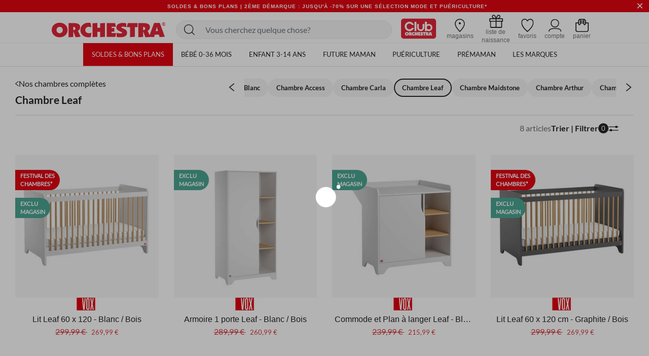

--- FILE ---
content_type: text/html;charset=UTF-8
request_url: https://fr.shop-orchestra.com/fr/chambre-decoration/mobilier/nos-chambres-completes/chambre-leaf/
body_size: 26862
content:
<!DOCTYPE html>
<html lang="fr">
<head>
<!-- Inclusion du script AB Tasty -->


    <script type="text/javascript" src="https://try.abtasty.com/17a22f1eb748fbc4dfb166b593cd728c.js"></script>


<!--[if gt IE 9]><!-->
<script defer type="text/javascript" src="/on/demandware.static/Sites-FR-Site/-/fr_FR/v1768752188144/js/main.js"></script>

    <script defer type="text/javascript" src="/on/demandware.static/Sites-FR-Site/-/fr_FR/v1768752188144/js/search.js"
        
        >
    </script>

    <script defer type="text/javascript" src="/on/demandware.static/Sites-FR-Site/-/fr_FR/v1768752188144/js/productReviews.js"
        
        >
    </script>


<!--<![endif]-->

<meta charset=UTF-8>

<meta http-equiv="x-ua-compatible" content="ie=edge">

<meta name="viewport" content="width=device-width, initial-scale=1">


<title>
    Chambre Leaf - Orchestra FR
</title>

<meta name="description"
    content="I➤ Achetez votre chambre B&eacute;b&eacute; jusqu'&agrave; -20% avec le club ! Pleins d'articles pour &eacute;quiper la chambre. ✅ Livraison gratuite en magasin !" />

<meta http-equiv="Cache-control" content="public" />





<!-- FAVICON -->
<link rel="icon" href="/on/demandware.static/Sites-FR-Site/-/default/dwed95ae28/images/favicon.ico" />

<!--
<link rel="icon" type="image/png" href="/on/demandware.static/Sites-FR-Site/-/default/dwa6f6331d/images/favicons/favicon-196x196.png" sizes="196x196" />
<link rel="icon" type="image/png" href="/on/demandware.static/Sites-FR-Site/-/default/dw895f0d0d/images/favicons/favicon-96x96.png" sizes="96x96" />
<link rel="icon" type="image/png" href="/on/demandware.static/Sites-FR-Site/-/default/dwb8796316/images/favicons/favicon-32x32.png" sizes="32x32" />
<link rel="icon" type="image/png" href="/on/demandware.static/Sites-FR-Site/-/default/dw37024575/images/favicons/favicon-16x16.png" sizes="16x16" />
<link rel="icon" type="image/png" href="/on/demandware.static/Sites-FR-Site/-/default/dw4ab46d13/images/favicons/favicon-128.png" sizes="128x128" />
-->


<link rel="stylesheet" href="/on/demandware.static/Sites-FR-Site/-/fr_FR/v1768752188144/css/global.css" />

    <link rel="stylesheet" href="/on/demandware.static/Sites-FR-Site/-/fr_FR/v1768752188144/css/search.css"  />



    <meta name="google-site-verification" content="_1ah00R2h0rdzMrYUJK9FMhDVv2z4DrLjNpw8FxIw7E" />





<link rel="stylesheet" href="/on/demandware.static/Sites-FR-Site/-/fr_FR/v1768752188144/css/bis.css" />
<script defer src="/on/demandware.static/Sites-FR-Site/-/fr_FR/v1768752188144/js/bis.js"></script>
<input type="hidden" id="bis-button-data" data-url="/on/demandware.store/Sites-FR-Site/fr_FR/BackInStock-ProdInfo" data-is-sfra="true" data-customerid=""/>

<!-- Marketing Cloud Analytics -->
<script type="text/javascript" src="//100009348.collect.igodigital.com/collect.js"></script>
<!-- End Marketing Cloud Analytics -->



<link rel="stylesheet" href="/on/demandware.static/Sites-FR-Site/-/fr_FR/v1768752188144/css/skin/skin.css" />


    <link rel="canonical" href="https://fr.shop-orchestra.com/fr/chambre-decoration/mobilier/nos-chambres-completes/chambre-leaf/" />






<!-- Inclusion du script GTM -->

    
    <script>
        window.GTMConstants = {"PAGE_CATEGORY_DEFAULT":"Other","PAGE_CATEGORY_PDP":"product","PAGE_CATEGORY_SEARCH":"searchresults","PAGE_CATEGORY_CATEGORY":"categorie","PAGE_CATEGORY_CHECKOUT":"checkout","PAGE_CATEGORY_LOGIN":"authentication","PAGE_CATEGORY_ACCOUNT":"compte client","PAGE_CATEGORY_WISHLIST":"mywishlist","PAGE_CATEGORY_CONFIRM":"orderconfirmation","PAGE_CATEGORY_NEWSLETTER":"newsletter","PAGE_CATEGORY_CLUBCARD":"club-orchestra","ECOMM_PAGE_TYPE_CART":"cart","ECOMM_PAGE_TYPE_HOMEPAGE":"homepage","ECOMM_PAGE_TYPE_CTS":"cts","ECOMM_PAGE_TYPE_YWL":"ywl","ECOMM_PAGE_TYPE_SEARCHRESULTS":"searchresults","ECOMM_PAGE_TYPE_UNIVERS":"univers","ECOMM_PAGE_TYPE_PANIER":"panier","ECOMM_PAGE_TYPE_THEME":"theme","ECOMM_PAGE_TYPE_STORELOCATOR":"storelocator","ECOMM_PAGE_TYPE_CLUBCARD":"carte club","ECOMM_PAGE_TYPE_LOGIN":"login","ECOMM_PAGE_TYPE_GUIDE":"le guide","ECOMM_PAGE_TYPE_BLOG":"blog","EVENT_TYPE_LOAD":"gtm.load","EVENT_TYPE_DOM":"gtm.dom","EVENT_TYPE_DETAILS":"detail","EVENT_TYPE_ADD_TO_CART":"addToCart","EVENT_TYPE_REMOVE_FROM_CART":"removeFromCart","EVENT_TYPE_WISHLIST":"add_to_wishlist","EVENT_TYPE_PRODUCT_CLICK":"productClick","EVENT_TYPE_PURCHASE":"purchase","EVENT_TYPE_NEWSLETTER":"newsletter","EVENT_TYPE_PRODUCT_DISPLAY":"impression","EVENT_TYPE_CHECKOUT":"checkout","EVENT_TYPE_CHECKOUT_OPTION":"checkout_option","EVENT_TYPE_SUBSCRIPTION":"subscription","EVENT_TYPE_ACCOUNT_CREATION":"creation compte","EVENT_TYPE_OPEN_FILTERS":"open_filters","EVENT_TYPE_CLOSE_FILTERS":"close_filters","CLIENT_WITHOUT_ACCOUNT":"NOIN","CLIENT_WITH_ACCOUNT":"CPPF","CLIENT_NEWSLETTER":"INRL","CLIENT_CLUB":"client_club","CLIENT_CLUB_EXPIRED":"client_club_expired","CLIENT_WEB":"client_web","CLIENT_PROSPECT":"client_prospect","DEVICE_TABLET":"Tablet","DEVICE_MOBILE":"Mobile","DEVICE_DESKTOP":"Desktop","DEVICE_APP_ANDROID":"App_Android","DEVICE_APP_IOS":"App_iOS","ENVIRONMENT_WEB":"Web","ENVIRONMENT_ANDROID":"Android","ENVIRONMENT_IOS":"IOS","ENVIRONMENT_OTHER":"Autre","LOCATION_INSCRIPTION":"creation compte","LOCATION_PREFERENCES":"changement préférences de contact","LOCATION_FOOTER":"footer","PAYMENT_METHOD_CREDIT_CARD":"CB","PAYMENT_METHOD_GIFT_CERTIFICATE":"Carte cadeau","PAYMENT_METHOD_BANK_TRANSFER":"Transfert bancaire","PAYMENT_METHOD_ANDROID":"Android Pay","PAYMENT_METHOD_APPLE":"Apple Pay","CLUB_CARD":"carteClub","NO_CLUB_CARD":"sansCarteClub","ERROR_EVENT":"error.page","ERROR_PAGETYPE":"erreur","ERROR_400":"La syntaxe de la requête est erronée.","ERROR_401":"Une authentification est nécessaire pour accéder à la ressource.","ERROR_403":"Accès refusé.","ERROR_404":"Ressource non trouvée.","ERROR_410":"La ressource n'est plus disponible et aucune adresse de redirection n’est connue.","ERROR_500":"Erreur interne du serveur."};
        window.CSConstants = {"CS_EMPTY":"","CS_PLP_POPIN_FILTERS":"?cs-popin_filtres","CS_ACCOUNT_LOGIN":"?cs-connexion","CS_ACCOUNT_CREATION":"?cs-creation_de_compte","CS_PLP_POPIN_ADD_TO_CART":"?cs-popin_ajouter_au_panier","CS_CHECKOUT_SHIPPING":"?cs-choix-livraison","CS_CHECKOUT_PAYMENT":"?cs-choix-paiement","CS_CHECKOUT_STEPS":["panier","connexion","livraison","paiement"]};
    </script>

    <script>
    gtmLoadEvent = {"event":"gtm.load","data":{"site":"production","nav":{"langage":"fr_FR","currency":"EUR","device":"Desktop","environment":"Web"},"user":{"statut_adherent":"client_prospect"}}};
</script>

    <script>
        var dataLayer = window.dataLayer || [];
        dataLayer.push(gtmLoadEvent);
        
            dataLayer.push({"event":"impression","ecommerce":{"impressions":[{"name":"Lit Leaf 60 x 120 - Blanc / Bois","id":"PCHWLT","category":"Chambre & Décoration/Mobilier/Lit bébé et accessoires","price":"299.99","brand":"Vox","variant":"Blanc","position":1,"dimension11":"Unique","dimension12":"Grosse puériculture","dimension13":"PCHWLT-CCC-UNQ","list":"categorie"},{"name":"Armoire 1 porte Leaf - Blanc / Bois","id":"PCHWLZ#KIT03E","category":"Chambre & Décoration/Mobilier/Armoire","price":"289.99","brand":"Vox","variant":"Blanc","position":2,"dimension11":"Unique","dimension12":"Grosse puériculture","dimension13":"PCHWLZ#KIT03","list":"categorie"},{"name":"Commode et Plan à langer Leaf - Blanc / Bois ","id":"PCHWLX#KIT02E","category":"Chambre & Décoration/Mobilier/Commode","price":"239.99","brand":"Vox","variant":"Blanc","position":3,"dimension11":"Unique","dimension12":"Grosse puériculture","dimension13":"PCHWLX#KIT02","list":"categorie"},{"name":"Lit Leaf 60 x 120 cm - Graphite / Bois","id":"PCHWLU","category":"Chambre & Décoration/Mobilier/Nos chambres complètes/Chambre Leaf","price":"299.99","brand":"Vox","variant":"Gris","position":4,"dimension11":"Unique","dimension12":"Grosse puériculture","dimension13":"PCHWLU-CCC-UNQ","list":"categorie"},{"name":"Lit Leaf 70 x 140 cm - Blanc / Bois","id":"PCHWLV#KIT02E","category":"Chambre & Décoration/Mobilier/Nos chambres complètes/Chambre Leaf","price":"339.99","brand":"Vox","variant":"Blanc","position":5,"dimension11":"Unique","dimension12":"Grosse puériculture","dimension13":"PCHWLV#KIT02","list":"categorie"},{"name":"Commode et Plan à langer Leaf - Gris / Bois","id":"PCHWLY#KIT02E","category":"Chambre & Décoration/Mobilier/Commode","price":"239.99","brand":"Vox","variant":"Gris","position":6,"dimension11":"Unique","dimension12":"Grosse puériculture","dimension13":"PCHWLY#KIT02","list":"categorie"},{"name":"Armoire 1 porte Leaf - Graphite / Bois","id":"PCHWM0#KIT03E","category":"Chambre & Décoration/Mobilier/Armoire","price":"289.99","brand":"Vox","variant":"Gris","position":7,"dimension11":"Unique","dimension12":"Grosse puériculture","dimension13":"PCHWM0#KIT03","list":"categorie"},{"name":"Lit Leaf 70 x 140 cm - Graphite / Bois","id":"PCHWLW#KIT02E","category":"Chambre & Décoration/Mobilier/Nos chambres complètes/Chambre Leaf","price":"339.99","brand":"Vox","variant":"Gris","position":8,"dimension11":"Unique","dimension12":"Grosse puériculture","dimension13":"PCHWLW#KIT02","list":"categorie"}]}});
        
            dataLayer.push({"event":"gtm.load","categorypage":"PU094-LEAF","pagetype":"categorie"});
        
    </script>
    
    
        <!-- Google Tag Manager site-specific -->
        <script>
            (function(w,d,s,l,i){w[l]=w[l]||[];w[l].push({'gtm.start':
            new Date().getTime(),event:'gtm.js'});var f=d.getElementsByTagName(s)[0],
            j=d.createElement(s),dl=l!='dataLayer'?'&l='+l:'';j.async=true;j.src=
            'https://metrics.shop-orchestra.com/v8kvqv83dwvzzmu.js?aw='+i.replace(/^GTM-/, '')+dl;f.parentNode.insertBefore(j,f);
            })(window,document,'script','dataLayer','GTM-5GNCCTS');
        </script>
        <!-- End Google Tag Manager -->
    

    <!-- Google Tag Manager - ToHero AGEC -->
    
    
    
    <!-- End Google Tag Manager -->









<script type="text/javascript">//<!--
/* <![CDATA[ (head-active_data.js) */
var dw = (window.dw || {});
dw.ac = {
    _analytics: null,
    _events: [],
    _category: "",
    _searchData: "",
    _anact: "",
    _anact_nohit_tag: "",
    _analytics_enabled: "true",
    _timeZone: "Europe/Paris",
    _capture: function(configs) {
        if (Object.prototype.toString.call(configs) === "[object Array]") {
            configs.forEach(captureObject);
            return;
        }
        dw.ac._events.push(configs);
    },
	capture: function() { 
		dw.ac._capture(arguments);
		// send to CQ as well:
		if (window.CQuotient) {
			window.CQuotient.trackEventsFromAC(arguments);
		}
	},
    EV_PRD_SEARCHHIT: "searchhit",
    EV_PRD_DETAIL: "detail",
    EV_PRD_RECOMMENDATION: "recommendation",
    EV_PRD_SETPRODUCT: "setproduct",
    applyContext: function(context) {
        if (typeof context === "object" && context.hasOwnProperty("category")) {
        	dw.ac._category = context.category;
        }
        if (typeof context === "object" && context.hasOwnProperty("searchData")) {
        	dw.ac._searchData = context.searchData;
        }
    },
    setDWAnalytics: function(analytics) {
        dw.ac._analytics = analytics;
    },
    eventsIsEmpty: function() {
        return 0 == dw.ac._events.length;
    }
};
/* ]]> */
// -->
</script>
<script type="text/javascript">//<!--
/* <![CDATA[ (head-cquotient.js) */
var CQuotient = window.CQuotient = {};
CQuotient.clientId = 'aaru-FR';
CQuotient.realm = 'AARU';
CQuotient.siteId = 'FR';
CQuotient.instanceType = 'prd';
CQuotient.locale = 'fr_FR';
CQuotient.fbPixelId = '__UNKNOWN__';
CQuotient.activities = [];
CQuotient.cqcid='';
CQuotient.cquid='';
CQuotient.cqeid='';
CQuotient.cqlid='';
CQuotient.apiHost='api.cquotient.com';
/* Turn this on to test against Staging Einstein */
/* CQuotient.useTest= true; */
CQuotient.useTest = ('true' === 'false');
CQuotient.initFromCookies = function () {
	var ca = document.cookie.split(';');
	for(var i=0;i < ca.length;i++) {
	  var c = ca[i];
	  while (c.charAt(0)==' ') c = c.substring(1,c.length);
	  if (c.indexOf('cqcid=') == 0) {
		CQuotient.cqcid=c.substring('cqcid='.length,c.length);
	  } else if (c.indexOf('cquid=') == 0) {
		  var value = c.substring('cquid='.length,c.length);
		  if (value) {
		  	var split_value = value.split("|", 3);
		  	if (split_value.length > 0) {
			  CQuotient.cquid=split_value[0];
		  	}
		  	if (split_value.length > 1) {
			  CQuotient.cqeid=split_value[1];
		  	}
		  	if (split_value.length > 2) {
			  CQuotient.cqlid=split_value[2];
		  	}
		  }
	  }
	}
}
CQuotient.getCQCookieId = function () {
	if(window.CQuotient.cqcid == '')
		window.CQuotient.initFromCookies();
	return window.CQuotient.cqcid;
};
CQuotient.getCQUserId = function () {
	if(window.CQuotient.cquid == '')
		window.CQuotient.initFromCookies();
	return window.CQuotient.cquid;
};
CQuotient.getCQHashedEmail = function () {
	if(window.CQuotient.cqeid == '')
		window.CQuotient.initFromCookies();
	return window.CQuotient.cqeid;
};
CQuotient.getCQHashedLogin = function () {
	if(window.CQuotient.cqlid == '')
		window.CQuotient.initFromCookies();
	return window.CQuotient.cqlid;
};
CQuotient.trackEventsFromAC = function (/* Object or Array */ events) {
try {
	if (Object.prototype.toString.call(events) === "[object Array]") {
		events.forEach(_trackASingleCQEvent);
	} else {
		CQuotient._trackASingleCQEvent(events);
	}
} catch(err) {}
};
CQuotient._trackASingleCQEvent = function ( /* Object */ event) {
	if (event && event.id) {
		if (event.type === dw.ac.EV_PRD_DETAIL) {
			CQuotient.trackViewProduct( {id:'', alt_id: event.id, type: 'raw_sku'} );
		} // not handling the other dw.ac.* events currently
	}
};
CQuotient.trackViewProduct = function(/* Object */ cqParamData){
	var cq_params = {};
	cq_params.cookieId = CQuotient.getCQCookieId();
	cq_params.userId = CQuotient.getCQUserId();
	cq_params.emailId = CQuotient.getCQHashedEmail();
	cq_params.loginId = CQuotient.getCQHashedLogin();
	cq_params.product = cqParamData.product;
	cq_params.realm = cqParamData.realm;
	cq_params.siteId = cqParamData.siteId;
	cq_params.instanceType = cqParamData.instanceType;
	cq_params.locale = CQuotient.locale;
	
	if(CQuotient.sendActivity) {
		CQuotient.sendActivity(CQuotient.clientId, 'viewProduct', cq_params);
	} else {
		CQuotient.activities.push({activityType: 'viewProduct', parameters: cq_params});
	}
};
/* ]]> */
// -->
</script>
<!-- Demandware Apple Pay -->

<style type="text/css">ISAPPLEPAY{display:inline}.dw-apple-pay-button,.dw-apple-pay-button:hover,.dw-apple-pay-button:active{background-color:black;background-image:-webkit-named-image(apple-pay-logo-white);background-position:50% 50%;background-repeat:no-repeat;background-size:75% 60%;border-radius:5px;border:1px solid black;box-sizing:border-box;margin:5px auto;min-height:30px;min-width:100px;padding:0}
.dw-apple-pay-button:after{content:'Apple Pay';visibility:hidden}.dw-apple-pay-button.dw-apple-pay-logo-white{background-color:white;border-color:white;background-image:-webkit-named-image(apple-pay-logo-black);color:black}.dw-apple-pay-button.dw-apple-pay-logo-white.dw-apple-pay-border{border-color:black}</style>


    
        <script type="application/ld+json">
            [{"@context":"https://schema.org","@type":"BreadcrumbList","itemListElement":[{"@type":"ListItem","position":1,"name":"Orchestra","item":"https://fr.shop-orchestra.com/"},{"@type":"ListItem","position":2,"name":"Chambre & Décoration","item":"https://fr.shop-orchestra.com/fr/chambre-decoration/"},{"@type":"ListItem","position":3,"name":"Mobilier","item":"https://fr.shop-orchestra.com/fr/chambre-decoration/mobilier/"},{"@type":"ListItem","position":4,"name":"Nos chambres complètes","item":"https://fr.shop-orchestra.com/fr/chambre-decoration/mobilier/nos-chambres-completes/"},{"@type":"ListItem","position":5,"name":"Chambre Leaf","item":"https://fr.shop-orchestra.com/fr/chambre-decoration/mobilier/nos-chambres-completes/chambre-leaf/"}]},{"@context":"https://schema.org","@type":"Organization","name":"Orchestra","logo":"https://fr.shop-orchestra.com/on/demandware.static/Sites-FR-Site/-/default/dw145e5d0f/images/logo-orchestra-header.svg","url":"https://fr.shop-orchestra.com/","hasMemberProgram":{"@type":"MemberProgram","name":"Club Orchestra","description":"Jusqu'à -50% sur toute l'année","url":"https://fr.shop-orchestra.com/fr/club-orchestra.html","hasTiers":{"@type":"MemberProgramTier","name":"club","url":"https://fr.shop-orchestra.com/fr/club-orchestra.html","hasTierBenefit":["https://schema.org/TierBenefitLoyaltyPrice"]}}},{"@context":"http://schema.org/","@type":"ItemList","itemListElement":[{"@type":"ListItem","position":1,"url":"https://fr.shop-orchestra.com/fr/puericulture/sommeil/mobilier/lits/lit-leaf-60-x-120---blanc-bois-PCHWLT.html"},{"@type":"ListItem","position":2,"url":"https://fr.shop-orchestra.com/fr/chambre-decoration/mobilier/armoire/armoire-1-porte-leaf---blanc-bois-PCHWLZ%23KIT03E.html"},{"@type":"ListItem","position":3,"url":"https://fr.shop-orchestra.com/fr/chambre-decoration/mobilier/commode/commode-et-plan-a-langer-leaf---blanc-bois--PCHWLX%23KIT02E.html"},{"@type":"ListItem","position":4,"url":"https://fr.shop-orchestra.com/fr/puericulture/sommeil/mobilier/lits/lit-leaf-60-x-120-cm---graphite-bois-PCHWLU.html"},{"@type":"ListItem","position":5,"url":"https://fr.shop-orchestra.com/fr/chambre-decoration/mobilier/lit-bebe-et-accessoires/lit-leaf-70-x-140-cm---blanc-bois-PCHWLV%23KIT02E.html"},{"@type":"ListItem","position":6,"url":"https://fr.shop-orchestra.com/fr/chambre-decoration/mobilier/commode/commode-et-plan-a-langer-leaf---gris-bois-PCHWLY%23KIT02E.html"},{"@type":"ListItem","position":7,"url":"https://fr.shop-orchestra.com/fr/chambre-decoration/mobilier/armoire/armoire-1-porte-leaf---graphite-bois-PCHWM0%23KIT03E.html"},{"@type":"ListItem","position":8,"url":"https://fr.shop-orchestra.com/fr/chambre-decoration/mobilier/lit-bebe-et-accessoires/lit-leaf-70-x-140-cm---graphite-bois-PCHWLW%23KIT02E.html"}]}]
        </script>
    


</head>
<body>

    
        <!-- Google Tag Manager (noscript) -->
        <noscript>

            <iframe src="https://metrics.shop-orchestra.com/ns.html?id=GTM-5GNCCTS" height="0" width="0" style="display:none;visibility:hidden"
            ></iframe>

        </noscript>
        <!-- End Google Tag Manager (noscript) -->
    

    <!-- Google Tag Manager (noscript) - ToHero AGEC -->
    
    
    
    <!-- End Google Tag Manager (noscript) -->






<!-- SFRA Gift Registry -->

<!-- Orchestra Birth List -->

<div class="page" data-action="Search-Show" data-querystring="cgid=PU094-LEAF" >

<header class="site-header search-show">
    <div class="header-banner slide-up is-hidden">
        <div class="container-fluid">
            <div class="d-flex justify-content-between">
                <div class="d-none d-lg-block"></div>
                <div class="content">
                    
	 


	<div class="html-slot-container">
    
        
            <!-- DEBUT CSS -->
<style>
   .carousel-inner a:hover {
      text-decoration: none;
   }

   .header-banner {
      display: flex;
      align-items: center;
      background-color: #e30713;
      font-size: 10px;
      letter-spacing: 1px;
      font-weight: 800;
   }

   .header-banner .close-button .close {
      background-color: #e30713;
      color: #FFF;
   }

   .header-banner div:nth-child(1) {
      align-items: center;
   }

   .color-her {
      color: #FFF;
   }

   .color-her:hover {
      color: #FFF;
   }

   .text-underline {
      text-decoration: underline;
   }

   .close {
      text-shadow: none;
   }

   .header-banner .content {
      width: 100%;
   }

   .header-banner sup {
      top: -.25em;
   }

   @media screen and (max-width: 768px) {
      .header-banner {
         height: 2.6rem;
      }
   }

   @media screen and (max-width: 480px) {
      .header-banner {
         /* height: 2rem; */
         font-size: 9px;
         letter-spacing: 0;
      }
   }
</style>
<!-- FIN CSS -->
<div id="globalheaderDiv" class="carousel slide" data-ride="carousel">
   <div class="carousel-inner">
      <div class="carousel-item h-auto active">
         <a href="https://fr.shop-orchestra.com/fr/soldes/"
            class="text-center color-her text-uppercase px-5 px-md-0 d-block">Soldes & Bons plans | 2ème démarque :  Jusqu'à -70% sur une sélection mode et puériculture*</a>
      </div>
      <div class="carousel-item h-auto">
         <a href="/fr/liste-de-naissance-orchestra.html" class="text-center color-her text-uppercase px-5 px-md-0 d-block">NOUVEAU : PRENEZ RENDEZ-VOUS POUR CRÉER VOTRE LISTE DE NAISSANCE EN MAGASIN</a>
     </div>
   </div>
</div>
        
    
</div>
 
	
                </div>
                <div class="close-button">
                    <button type="button" class="close" aria-label="Close">
                        <span aria-hidden="true">
                            &times;
                        </span>
                    </button>
                </div>
            </div>
        </div>
    </div>
    <nav role="navigation" id="navigation" class="navigation">
        <div class="header">
            <div class="row m-0">
                <div class="col-12 p-0">
                    <div class="navbar-header px-2 px-xl-0 center_xxxl">
                        <div class="logo-desktop">
                            <button class="navbar-toggler d-xl-none pl-0" type="button" aria-controls="sg-navbar-collapse" aria-expanded="false" aria-label="Toggle navigation">
                                <i class="toggle-menu-mobile icon-menu-burger"></i>
                                <span class="sr-only hidden-lg-down">
                                    Menu
                                </span>
                            </button>
                            
                            
                                <div class="navbar-header brand hide-on-sticked-mobile aling-items-center">
                                    <span class="logo-home brand-logo link-cbo  d-flex aling-items-center" data-cbo="aHR0cHM6Ly9mci5zaG9wLW9yY2hlc3RyYS5jb20=" title="Orchestra Accueil">
                                        <img src="https://fr.shop-orchestra.com/on/demandware.static/-/Library-Sites-OrchestraSharedLibrary/default/dwd2d56c73/logo-orchestra-header.svg" alt="Logo Orchestra">
<!--<img src="https://fr.shop-orchestra.com/on/demandware.static/-/Library-Sites-OrchestraSharedLibrary/default/dw71ace8d1/logo-orchestra-noel.svg" alt="Logo Orchestra">-->
<!-- <img src="https://fr.shop-orchestra.com/on/demandware.static/-/Library-Sites-OrchestraSharedLibrary/default/dw27d9cd8c/logo-orchestra-octobre_rose.svg" alt="Logo Orchestra"> -->
                                    </span>
                                </div>
                            
                            <div class="show-on-sticked-mobile search-mobile">
                                <div class="site-search">
    <form role="search"
        action="/fr/search"
        method="get"
        name="simpleSearch"
        class="m-0"
    >
        <input class="form-control search-field general-search-input"
            type="text"
            name="q"
            value=""
            placeholder="Vous cherchez quelque chose?"
            data-placeholder1="Vous cherchez quelque chose?"
            data-placeholder2="Rechercher"
            role="combobox"
            aria-describedby="search-assistive-text"
            aria-haspopup="listbox"
            aria-owns="search-results"
            aria-expanded="false"
            aria-autocomplete="list"
            aria-activedescendant=""
            aria-controls="search-results"
            aria-label="Saisir un mot cl&eacute; ou un num&eacute;ro d''article"
            autocomplete="off" />
        <button type="reset" name="reset-button" class="reset-button d-none" aria-label="Effacer les mots cl&eacute;s recherch&eacute;s">
            <i class="fa icon-close" aria-hidden="true"></i>
        </button>
        <button type="submit" name="search-button" class="search-submit" aria-label="Rechercher ces mots cl&eacute;s">
            <i class="fa icon-recherche" aria-hidden="true"></i>
        </button>
        <input type="hidden" value="fr_FR" name="lang">
    </form>
</div>

                            </div>
                        </div>
                        <div class="p-0 hidden-lg-down search-desktop">
                            <div class="d-flex align-items-center justify-content-center h-100">
                                <div class="search w-100">
                                    <div class="site-search">
    <form role="search"
        action="/fr/search"
        method="get"
        name="simpleSearch"
        class="m-0"
    >
        <input class="form-control search-field general-search-input"
            type="text"
            name="q"
            value=""
            placeholder="Vous cherchez quelque chose?"
            data-placeholder1="Vous cherchez quelque chose?"
            data-placeholder2="Rechercher"
            role="combobox"
            aria-describedby="search-assistive-text"
            aria-haspopup="listbox"
            aria-owns="search-results"
            aria-expanded="false"
            aria-autocomplete="list"
            aria-activedescendant=""
            aria-controls="search-results"
            aria-label="Saisir un mot cl&eacute; ou un num&eacute;ro d''article"
            autocomplete="off" />
        <button type="reset" name="reset-button" class="reset-button d-none" aria-label="Effacer les mots cl&eacute;s recherch&eacute;s">
            <i class="fa icon-close" aria-hidden="true"></i>
        </button>
        <button type="submit" name="search-button" class="search-submit" aria-label="Rechercher ces mots cl&eacute;s">
            <i class="fa icon-recherche" aria-hidden="true"></i>
        </button>
        <input type="hidden" value="fr_FR" name="lang">
    </form>
</div>

                                </div>
                            </div>
                        </div>
                        <div class="p-1">
                            <div class="h-100 search-picto">
                                <div class="header-icon-wrapper header-card-club">
                                    <a class="d-flex header-card-club__link" href="/fr/club-orchestra.html">
                                        <i class="fa icon-ico-club icon-picto-header" aria-hidden="true"></i>
                                        <span class="sr-only" aria-hidden="true">
                                            Ma Carte Club
                                        </span>
                                    </a>
                                </div>
                                <div class="header-icon-wrapper header-store-locator hidden-sm-down">
                                    <a href="/fr/stores" class="text-decoration-none d-flex flex-column align-items-center">
                                        <i class="fa icon-ico-shopfinder icon-picto-header" aria-hidden="true"></i>
                                        <span class="icon-text hidden-lg-down" aria-hidden="true">
                                            magasins
                                        </span>
                                    </a>
                                </div>
                                
                                    <div class="header-icon-wrapper header-birth-list hidden-sm-down">
                                        <a href="/fr/liste-de-naissance-orchestra.html" class="text-decoration-none d-flex flex-column align-items-center">
                                            <i class="fa icon-ico_ln icon-picto-header" aria-hidden="true"></i>
                                            <span class="icon-text hidden-lg-down" aria-hidden="true">
                                                liste de naissance
                                            </span>
                                        </a>
                                    </div>
                                
                                <div class="header-icon-wrapper header-wish-list" data-items-url="L29uL2RlbWFuZHdhcmUuc3RvcmUvU2l0ZXMtRlItU2l0ZS9mcl9GUi9XaXNobGlzdC1HZXRMaXN0SnNvbg==">

                                    <a href="/fr/wishlist" class="text-decoration-none d-flex flex-column align-items-center header-wish-list__link">
                                        <i class="fa icon-ico-wish icon-picto-header" aria-hidden="true"></i>
                                        <span class="icon-text hidden-lg-down" aria-hidden="true">
                                            favoris
                                        </span>
                                    </a>
                                </div>
                                <div class="header-icon-wrapper header-account">
                                    
    <a href="https://fr.shop-orchestra.com/on/demandware.store/Sites-FR-Site/fr_FR/Login-Show" class="text-decoration-none d-flex flex-column align-items-center">
        <i class="fa icon-ico_account icon-picto-header" aria-hidden="true"></i>
        <span class="user-message" data-isloggedin="false" data-isclubmember="false" aria-hidden="true">
            Connexion
        </span>
        <span class="icon-text hidden-lg-down" aria-hidden="true">
            compte
        </span>
    </a>


                                </div>
                                <div class="header-icon-wrapper minicart" data-action-url="L29uL2RlbWFuZHdhcmUuc3RvcmUvU2l0ZXMtRlItU2l0ZS9mcl9GUi9DYXJ0LU1pbmlDYXJ0U2hvdw==">
                                    <div class="minicart-total hide-link-med">
    <span class="minicart-link cbo text-decoration-none d-flex flex-column align-items-center" data-cbo="aHR0cHM6Ly9mci5zaG9wLW9yY2hlc3RyYS5jb20vZnIvY2FydA==" title="0 articles au panier" aria-label="0 articles au panier" aria-haspopup="true">
        <i class="fa icon-ico_cart icon-picto-header" aria-hidden="true"></i>
        <span class="minicart-quantity d-none">
            0
        </span>
        <span class="icon-text hidden-lg-down" aria-hidden="true">
            panier
        </span>
    </span>
</div>

<div class="minicart-total hide-no-link">
    <i class="fa icon-ico_cart icon-picto-header" aria-hidden="true"></i>
    <span class="minicart-quantity">
        0
    </span>
</div>
<div class="popover popover-bottom"></div>

                                </div>
                            </div>
                        </div>
                    </div>
                </div>
            </div>
        </div>
        <div data-action="L29uL2RlbWFuZHdhcmUuc3RvcmUvU2l0ZXMtRlItU2l0ZS9mcl9GUi9QYWdlLUhlYWRlck1lbnU/Y3VycmVudENhdGVnb3J5SUQ9UFUwOTQtTEVBRiZyZW5kZXJTdWJDYXQ9dHJ1ZQ==" class="main-menu navbar-toggleable-lg menu-toggleable-left multilevel-dropdown d-none d-xl-block mt-xl-5" id="sg-navbar-collapse">
            

















<nav class="navbar navbar-expand-xl bg-inverse col-12" style="   ">
    <div class="close-menu d-xl-none">
        <div class="d-flex justify-content-between align-items-center">
            
            
                <div class="navbar-mobile-logo">
                    <a class="logo-home brand-logo link-cbo" data-cbo="aHR0cHM6Ly9mci5zaG9wLW9yY2hlc3RyYS5jb20=" title="Orchestra Accueil">
                        <img src="https://fr.shop-orchestra.com/on/demandware.static/-/Library-Sites-OrchestraSharedLibrary/default/dwd2d56c73/logo-orchestra-header.svg" alt="Logo Orchestra">
<!--<img src="https://fr.shop-orchestra.com/on/demandware.static/-/Library-Sites-OrchestraSharedLibrary/default/dw71ace8d1/logo-orchestra-noel.svg" alt="Logo Orchestra">-->
<!-- <img src="https://fr.shop-orchestra.com/on/demandware.static/-/Library-Sites-OrchestraSharedLibrary/default/dw27d9cd8c/logo-orchestra-octobre_rose.svg" alt="Logo Orchestra"> -->
                    </a>
                </div>
            
            <div class="close-button close-button-main">
                <button role="button" aria-label="Fermer le menu">
                    <i class="fa icon-close" aria-hidden="true"></i>
                </button>
            </div>
        </div>
    </div>
    <div class="menu-group" role="navigation">
        <div class="d-xl-none">
            
	 

	
        </div>
        
        <ul class="nav navbar-nav justify-content-center category-level-1 p-0  " role="menu" >
            
                
                    
                    
                        <li class="nav-item dropdown" role="presentation">
                            <a style="--skin-menu-color-2:#FFF; --skin-link-color-3:#FFF; --skin-menu-desktop-bg:#e30713; --skin-menu-mobile-bg:#e30713; " href="/fr/soldes/" id="soldes" class="nav-link dropdown-toggle text-uppercase" role="button" data-toggle="dropdown" aria-haspopup="true" aria-expanded="false" tabindex="0">
                                
                                    <img src="[data-uri]" data-src="/on/demandware.static/-/Sites-orchestra-navigation-fr/default/dw0dbf240c/navigation/soldes-blanc.svg" title="Soldes &amp; Bons plans" alt="Soldes &amp; Bons plans" class="d-xl-none nav-item-icon lazyload"/>
                                
                                <span>
                                    Soldes &amp; Bons plans
                                </span>
                            </a>
                            
                        </li>
                    
                
                    
                    
                        <li class="nav-item dropdown" role="presentation">
                            <a style="    " href="https://fr.shop-orchestra.com/fr/bebe.html" id="bb" class="nav-link dropdown-toggle text-uppercase" role="button" data-toggle="dropdown" aria-haspopup="true" aria-expanded="false" tabindex="0">
                                
                                    <img src="[data-uri]" data-src="/on/demandware.static/-/Sites-orchestra-navigation-fr/default/dwce53b244/navigation/bebe.svg" title="B&eacute;b&eacute; 0-36 mois" alt="B&eacute;b&eacute; 0-36 mois" class="d-xl-none nav-item-icon lazyload"/>
                                
                                <span>
                                    B&eacute;b&eacute; 0-36 mois
                                </span>
                            </a>
                            
                        </li>
                    
                
                    
                    
                        <li class="nav-item dropdown" role="presentation">
                            <a style="    " href="https://fr.shop-orchestra.com/fr/enfant.html" id="enfant" class="nav-link dropdown-toggle text-uppercase" role="button" data-toggle="dropdown" aria-haspopup="true" aria-expanded="false" tabindex="0">
                                
                                    <img src="[data-uri]" data-src="/on/demandware.static/-/Sites-orchestra-navigation-fr/default/dw16cd3851/navigation/enfant.svg" title="Enfant 3-14 ans" alt="Enfant 3-14 ans" class="d-xl-none nav-item-icon lazyload"/>
                                
                                <span>
                                    Enfant 3-14 ans
                                </span>
                            </a>
                            
                        </li>
                    
                
                    
                    
                        <li class="nav-item dropdown" role="presentation">
                            <a style="    " href="https://fr.shop-orchestra.com/fr/future-maman.html" id="fm" class="nav-link dropdown-toggle text-uppercase" role="button" data-toggle="dropdown" aria-haspopup="true" aria-expanded="false" tabindex="0">
                                
                                    <img src="[data-uri]" data-src="/on/demandware.static/-/Sites-orchestra-navigation-fr/default/dw4e3e53dd/navigation/future-maman.svg" title="Future maman" alt="Future maman" class="d-xl-none nav-item-icon lazyload"/>
                                
                                <span>
                                    Future maman
                                </span>
                            </a>
                            
                        </li>
                    
                
                    
                    
                        <li class="nav-item dropdown" role="presentation">
                            <a style="    " href="https://fr.shop-orchestra.com/fr/puericulture.html" id="boutique-puericulture" class="nav-link dropdown-toggle text-uppercase" role="button" data-toggle="dropdown" aria-haspopup="true" aria-expanded="false" tabindex="0">
                                
                                    <img src="[data-uri]" data-src="/on/demandware.static/-/Sites-orchestra-navigation-fr/default/dw0b3fd02e/navigation/puericulture.svg" title="Pu&eacute;riculture" alt="Pu&eacute;riculture" class="d-xl-none nav-item-icon lazyload"/>
                                
                                <span>
                                    Pu&eacute;riculture
                                </span>
                            </a>
                            
                        </li>
                    
                
                    
                    
                        <li class="nav-item dropdown" role="presentation">
                            <a style="--skin-menu-color-2:#262626;    " href="https://fr.shop-orchestra.com/fr/premaman.html" id="menu-premaman" class="nav-link dropdown-toggle text-uppercase" role="button" data-toggle="dropdown" aria-haspopup="true" aria-expanded="false" tabindex="0">
                                
                                    <img src="[data-uri]" data-src="/on/demandware.static/-/Sites-orchestra-navigation-fr/default/dwaa47ad55/navigation/premaman.svg" title="Pr&eacute;maman" alt="Pr&eacute;maman" class="d-xl-none nav-item-icon lazyload"/>
                                
                                <span>
                                    Pr&eacute;maman
                                </span>
                            </a>
                            
                        </li>
                    
                
                    
                    
                        <li class="nav-item dropdown" role="presentation">
                            <a style="--skin-menu-color-2:#262626;    " href="https://fr.shop-orchestra.com/fr/marque.html" id="en-ce-moment-pueri" class="nav-link dropdown-toggle text-uppercase" role="button" data-toggle="dropdown" aria-haspopup="true" aria-expanded="false" tabindex="0">
                                
                                    <img src="[data-uri]" data-src="/on/demandware.static/-/Sites-orchestra-navigation-fr/default/dw105f6a60/navigation/marques.svg" title="Les Marques" alt="Les Marques" class="d-xl-none nav-item-icon lazyload"/>
                                
                                <span>
                                    Les Marques
                                </span>
                            </a>
                            
                        </li>
                    
                
            
            
            <li class="account-nav-item d-xl-none">
                
    
    <div class="content-asset"><!-- dwMarker="content" dwContentID="09bba3f2b4ad913c7b82d94f8d" -->
        <style>
    .main-menu.menu-toggleable-left {margin-top: 0 !important;}
</style>

<ul class="header-mobile-nav list-inline d-xl-none">
    <li class="nav-item mobile-nav-item" role="presentation"><a href="https://fr.shop-orchestra.com/fr/account" title="MON COMPTE" class="nav-link">MON COMPTE</a></li>
    <li class="nav-item mobile-nav-item" role="presentation"><a href="https://fr.shop-orchestra.com/fr/club-orchestra.html" title="LE CLUB" class="nav-link">LE CLUB</a></li>
    <li class="nav-item mobile-nav-item" role="presentation"><a href="https://fr.shop-orchestra.com/fr/liste-de-naissance-orchestra.html" title="MA LISTE DE NAISSANCE" class="nav-link">MA LISTE DE NAISSANCE</a></li>
    
    <li class="nav-item mobile-nav-item" role="presentation"><a href="https://fr.shop-orchestra.com/fr/carte-cadeau-orchestra.html" title="LA CARTE CADEAU" class="nav-link">LA CARTE CADEAU</a></li>
    <li class="nav-item mobile-nav-item" role="presentation"><a href="https://fr.shop-orchestra.com/fr/landing-tamboor.html" title="le-blog" class="nav-link">ABONNEMENT COUCHES TAMBOOR</a></li>
    <li class="nav-item mobile-nav-item" role="presentation"><a href="https://fr.shop-orchestra.com/fr/orchestroc.html" title="SECONDE MAIN" class="nav-link">SECONDE MAIN</a></li>
    <li class="nav-item mobile-nav-item" role="presentation"><a href="https://fr.shop-orchestra.com/fr/blog-home.html" title="le-blog" class="nav-link">LE BLOG</a></li>
    <li class="nav-item mobile-nav-item" role="presentation"><a href="https://fr.shop-orchestra.com/fr/stores" title="NOS MAGASINS" class="nav-link">NOS MAGASINS</a></li>
    <li class="nav-item mobile-nav-item" role="presentation"><a href="https://fr.shop-orchestra.com/fr/FAQ.html#questions" title="Questions fréquentes" class="nav-link text-uppercase" target="_blank">Questions fréquentes</a></li>
    <li class="nav-item mobile-nav-item" role="presentation"><a href="https://fr.shop-orchestra.com/fr/FAQ.html" title="NOUS CONTACTER" class="nav-link">NOUS CONTACTER</a></li>
</ul>
    </div> <!-- End content-asset -->



                <div class="country-selector">
                    
	 


	
    
        <style>


    .main-menu.menu-toggleable-left .header-mobile-nav {
		width: 100%;
		margin: 0;
	}

    .main-menu.menu-toggleable-left.in .nav-item.mobile-nav-item .nav-link {
        padding: 0.75rem 2.25rem;
    }

    .main-menu.menu-toggleable-left .footer-country-slector a {
        padding: 1rem 2.25rem;
    }

    .footer-country-slector {
        margin: 0;
        width: 100%;
        max-width: none;
    }

    .footer .category-section {
        width: 100%;
    }

    .content-asset > .footer-country-slector {
        display: flex;
        justify-content: center;
    }
    
    .footer-country-slector .country-selector-container {
        max-width: none;
    }

    .footer-country-slector .country-selector-container .country-selector-selectbox {
        border-radius: 50px;
        margin-bottom: 20px;
        padding: 10px;
        min-width: 250px;
        border: 1px solid #707070;
    }

    .footer-country-slector .country-selector-container .country-flag {
        border-radius: 2px;
    }

    .country-selector-list {
        margin-bottom: 45px!important ;
    }

    .footer-country-slector .country-selector-container .country-selector-list-items ul {
        border-radius: 20px;
        border: 1px solid #d9d9d9;
        min-width: 250px;
        background: rgba(255, 255, 255, .9);
    }

    .footer-country-slector .country-selector-container .country-selector-list-items ul li {
        padding: 15px 10px;
    }

    @media screen and (min-width: 780px) {
        .footer-country-slector .country-selector-container {max-width: 250px;}
    }

</style>



<div class="row text-center footer-country-slector" style="background-color: #EEEEEE;">
    <div class="country-selector-container">
        <a class="country-selector-selectbox" href="javascript:void(0)">
            <img alt="flag-icon" title="flag-icon" class="country-flag" src="https://fr.shop-orchestra.com/on/demandware.static/-/Library-Sites-OrchestraSharedLibrary/default/dw12d93166/country_selector/france-flag.png" />
            <span class="footer-country-names">France</span>
            <img alt="down-arrow" title="down-arrow" class="down-arrow" src="https://fr.shop-orchestra.com/on/demandware.static/-/Library-Sites-OrchestraSharedLibrary/default/dw5ebd95ef/chevron-down.svg" />
        </a>
        <div class="country-selector-list-items">
            <ul class="country-selector-list m-0">
                <li>
                    <span data-cbo="aHR0cHM6Ly9iZS5zaG9wLW9yY2hlc3RyYS5jb20v" class="minicart-link cbo">
                        <span class="country-selector-options">
                            <img alt="flag-icon" title="flag-icon" class="country-flag" src="https://fr.shop-orchestra.com/on/demandware.static/-/Library-Sites-OrchestraSharedLibrary/default/dwae7fb856/country_selector/belgium-flag.png" title="" /> 
                            <span class="footer-country-names">Belgique - FR</span>
                        </span>
                    </span>
                </li>
                <li>
                    <span data-cbo="aHR0cHM6Ly9iZS5zaG9wLW9yY2hlc3RyYS5jb20vbmwvaG9tZS8=" class="minicart-link cbo">
                        <span class="country-selector-options">
                            <img alt="flag-icon" title="flag-icon" class="country-flag" src="https://fr.shop-orchestra.com/on/demandware.static/-/Library-Sites-OrchestraSharedLibrary/default/dwae7fb856/country_selector/belgium-flag.png" title="" /> 
                            <span class="footer-country-names">Belgique - NL</span>
                        </span>
                    </span>
                </li>
                <li>
                    <span data-cbo="aHR0cHM6Ly9nci5zaG9wLW9yY2hlc3RyYS5jb20v" class="minicart-link cbo">
                        <span class="country-selector-options">
                            <img alt="flag-icon" title="flag-icon" class="country-flag" src="https://fr.shop-orchestra.com/on/demandware.static/-/Library-Sites-OrchestraSharedLibrary/default/dwd3484db3/country_selector/greece-flag.png" title="" /> 
                            <span class="footer-country-names">Ελλάδα</span>
                        </span>
                    </span>
                </li>
                <li>
                    <span data-cbo="aHR0cHM6Ly9lcy5zaG9wLW9yY2hlc3RyYS5jb20v" class="minicart-link cbo">
                        <span class="country-selector-options">	
                            <img alt="flag-icon" title="flag-icon" class="country-flag" src="https://fr.shop-orchestra.com/on/demandware.static/-/Library-Sites-OrchestraSharedLibrary/default/dwf077baa9/country_selector/spain-flag.png" title="" /> 
                            <span class="footer-country-names">Espa&ntilde;a</span>
                        </span>
                    </span>
                </li>
                <li>
                    <span data-cbo="aHR0cHM6Ly93d3cub3JjaGVzdHJhLmNoL2ZyLw==" class="minicart-link cbo">
                        <span class="country-selector-options">	
                            <img alt="flag-icon" title="flag-icon" class="country-flag" src="https://fr.shop-orchestra.com/on/demandware.static/-/Library-Sites-OrchestraSharedLibrary/default/dw5cd05cd9/country_selector/suisse-flag.png" title="" /> 
                            <span class="footer-country-names">Suisse</span>
                        </span>
                    </span>
                </li>    
                <li>
                    <span data-cbo="aHR0cHM6Ly93d3cub3JjaGVzdHJhLm1hL2ZyLw==" class="minicart-link cbo">
                        <span class="country-selector-options">	
                            <img alt="flag-icon" title="flag-icon" class="country-flag" src="https://fr.shop-orchestra.com/on/demandware.static/-/Library-Sites-OrchestraSharedLibrary/default/dw22d41da2/country_selector/maroc-flag.png" title="" /> 
                            <span class="footer-country-names">Maroc</span>
                        </span>
                    </span>
                </li>
            </ul>
        </div>
    </div>
</div>
    

 
	
                </div>
            </li>
            

        </ul>
    </div>
</nav>

        </div>
        <div class="container px-2 search-mobile hide-on-sticked-mobile d-xl-none pb-3">
            <div class="site-search">
    <form role="search"
        action="/fr/search"
        method="get"
        name="simpleSearch"
        class="m-0"
    >
        <input class="form-control search-field general-search-input"
            type="text"
            name="q"
            value=""
            placeholder="Vous cherchez quelque chose?"
            data-placeholder1="Vous cherchez quelque chose?"
            data-placeholder2="Rechercher"
            role="combobox"
            aria-describedby="search-assistive-text"
            aria-haspopup="listbox"
            aria-owns="search-results"
            aria-expanded="false"
            aria-autocomplete="list"
            aria-activedescendant=""
            aria-controls="search-results"
            aria-label="Saisir un mot cl&eacute; ou un num&eacute;ro d''article"
            autocomplete="off" />
        <button type="reset" name="reset-button" class="reset-button d-none" aria-label="Effacer les mots cl&eacute;s recherch&eacute;s">
            <i class="fa icon-close" aria-hidden="true"></i>
        </button>
        <button type="submit" name="search-button" class="search-submit" aria-label="Rechercher ces mots cl&eacute;s">
            <i class="fa icon-recherche" aria-hidden="true"></i>
        </button>
        <input type="hidden" value="fr_FR" name="lang">
    </form>
</div>

        </div>
        <div class="suggestions-wrapper" data-url="/on/demandware.store/Sites-FR-Site/fr_FR/SearchServices-GetSuggestions?q="></div>
    </nav>
</header>

<div role="main" id="maincontent">

    

    

    














<div class="d-none " id="incompatible-shipping-methods-message-holder">
    
    
    <div class="content-asset"><!-- dwMarker="content" dwContentID="dcd8a17916818bee6768c3905d" -->
        <style>
    .txt-global-incomp {
        color: #fff;
        background-color: #e94659;
        text-align: center;
        font-size: 16px;
    }
</style>
<div class="w-100 py-4">
    <p class="txt-global-incomp m-0 px-3 py-4">Le mode de livraison de cet article est incompatible avec celui de vos articles déjà au panier. Merci de faire deux commandes séparées.</p>
</div>
    </div> <!-- End content-asset -->



</div>
<div class="search-results">

    
    <div class="d-none">
        <div class="row mx-0 ">
    <div class="col d-flex p-0 justify-content-between" role="navigation" aria-label="Breadcrumb">
        <ol class="breadcrumb">
            
                <li class="breadcrumb-hidden d-none">
                    
                        <a href="https://fr.shop-orchestra.com">
                            Orchestra
                        </a>
                    
                </li>
            
                <li class="breadcrumb-item">
                    
                        <a href="/fr/chambre-decoration/">
                            Chambre & Décoration
                        </a>
                    
                </li>
            
                <li class="breadcrumb-item">
                    
                        <a href="/fr/chambre-decoration/mobilier/">
                            Mobilier
                        </a>
                    
                </li>
            
                <li class="breadcrumb-item">
                    
                        <a href="/fr/chambre-decoration/mobilier/nos-chambres-completes/">
                            Nos chambres complètes
                        </a>
                    
                </li>
            
                <li class="breadcrumb-item">
                    
                        <span aria-current="page">
                            Chambre Leaf
                        </span>
                    
                </li>
            
        </ol>
    </div>
</div>

    </div>

    

    <div class="tab-content col-12 p-0">
        <div class="tab-pane active" id="product-search-results" role="tabpanel"
            aria-labelledby="product-tab"
        >
            



    
    <div class="d-none">
        <div class="row mx-0 ">
    <div class="col d-flex p-0 justify-content-between" role="navigation" aria-label="Breadcrumb">
        <ol class="breadcrumb">
            
                <li class="breadcrumb-hidden d-none">
                    
                        <a href="https://fr.shop-orchestra.com">
                            Orchestra
                        </a>
                    
                </li>
            
                <li class="breadcrumb-item">
                    
                        <a href="/fr/chambre-decoration/">
                            Chambre & Décoration
                        </a>
                    
                </li>
            
                <li class="breadcrumb-item">
                    
                        <a href="/fr/chambre-decoration/mobilier/">
                            Mobilier
                        </a>
                    
                </li>
            
                <li class="breadcrumb-item">
                    
                        <a href="/fr/chambre-decoration/mobilier/nos-chambres-completes/">
                            Nos chambres complètes
                        </a>
                    
                </li>
            
                <li class="breadcrumb-item">
                    
                        <span aria-current="page">
                            Chambre Leaf
                        </span>
                    
                </li>
            
        </ol>
    </div>
</div>

    </div>




    
        <div class="d-flex grid-header">
            
            <div class="container">
                <div class="row">
                    <div class="grid-header-elements col-12 col-lg-4">
    
    

    
        <div class="breadcrumb-hidden d-none">
            <div class="row mx-0 ">
    <div class="col d-flex p-0 justify-content-between" role="navigation" aria-label="Breadcrumb">
        <ol class="breadcrumb">
            
                <li class="breadcrumb-hidden d-none">
                    
                        <a href="https://fr.shop-orchestra.com">
                            Orchestra
                        </a>
                    
                </li>
            
                <li class="breadcrumb-item">
                    
                        <a href="/fr/chambre-decoration/">
                            Chambre & Décoration
                        </a>
                    
                </li>
            
                <li class="breadcrumb-item">
                    
                        <a href="/fr/chambre-decoration/mobilier/">
                            Mobilier
                        </a>
                    
                </li>
            
                <li class="breadcrumb-item">
                    
                        <a href="/fr/chambre-decoration/mobilier/nos-chambres-completes/">
                            Nos chambres complètes
                        </a>
                    
                </li>
            
                <li class="breadcrumb-item">
                    
                        <span aria-current="page">
                            Chambre Leaf
                        </span>
                    
                </li>
            
        </ol>
    </div>
</div>

        </div>
        
    <div class="sub-category-title">
        <div class="back-button">
            <a class="link-primary"
                href="https://fr.shop-orchestra.com/fr/chambre-decoration/mobilier/nos-chambres-completes/"
                title="Nos chambres compl&egrave;tes"
            >
                <i class="fa chevron-left"></i>
                <span>
                    Nos chambres compl&egrave;tes
                </span>
            </a>
        </div>
        <h1 class="category-title">
            Chambre Leaf
        </h1>
    </div>


    
</div>


    <div class="quick-access-container col-12 col-lg-8">
        
        















    
    
    
    

    <span class="scroll-btn left-btn d-none"></span>
    <div class="categories-container">
        
            
            

            
                
                
                    <h2>
                        
                        


    <a type="button"
        
            href="/fr/chambre-decoration/mobilier/nos-chambres-completes/chambre-emma/"
        
        
        class="m-generic-tab-item "
        aria-label="Chambre Emma"
        
    >
        Chambre Emma
    </a>


                    </h2>
                
                
            
                
                
                    <h2>
                        
                        


    <a type="button"
        
            href="/fr/chambre-decoration/mobilier/nos-chambres-completes/chambre-achille/"
        
        
        class="m-generic-tab-item "
        aria-label="Chambre Achille"
        
    >
        Chambre Achille
    </a>


                    </h2>
                
                
            
                
                
                    <h2>
                        
                        


    <a type="button"
        
            href="/fr/chambre-decoration/mobilier/nos-chambres-completes/chambre-vox-vintage/"
        
        
        class="m-generic-tab-item "
        aria-label="Chambre Vox vintage"
        
    >
        Chambre Vox vintage
    </a>


                    </h2>
                
                
            
                
                
                    <h2>
                        
                        


    <a type="button"
        
            href="/fr/chambre-decoration/mobilier/nos-chambres-completes/chambre-melinee/"
        
        
        class="m-generic-tab-item "
        aria-label="Chambre M&eacute;lin&eacute;e"
        
    >
        Chambre M&eacute;lin&eacute;e
    </a>


                    </h2>
                
                
            
                
                
                    <h2>
                        
                        


    <a type="button"
        
            href="/fr/chambre-decoration/mobilier/nos-chambres-completes/chambre-paloma/"
        
        
        class="m-generic-tab-item "
        aria-label="Chambre Paloma"
        
    >
        Chambre Paloma
    </a>


                    </h2>
                
                
            
                
                
                    <h2>
                        
                        


    <a type="button"
        
            href="/fr/chambre-decoration/mobilier/nos-chambres-completes/chambre-ova/"
        
        
        class="m-generic-tab-item "
        aria-label="Chambre Ova"
        
    >
        Chambre Ova
    </a>


                    </h2>
                
                
            
                
                
                    <h2>
                        
                        


    <a type="button"
        
            href="/fr/chambre-decoration/mobilier/nos-chambres-completes/chambre-mid/"
        
        
        class="m-generic-tab-item "
        aria-label="Chambre Mid II"
        
    >
        Chambre Mid II
    </a>


                    </h2>
                
                
            
                
                
                    <h2>
                        
                        


    <a type="button"
        
            href="/fr/chambre-decoration/mobilier/nos-chambres-completes/chambre-seventies/"
        
        
        class="m-generic-tab-item "
        aria-label="Chambre Seventies"
        
    >
        Chambre Seventies
    </a>


                    </h2>
                
                
            
                
                
                    <h2>
                        
                        


    <a type="button"
        
            href="/fr/chambre-decoration/mobilier/nos-chambres-completes/chambre-vanille/"
        
        
        class="m-generic-tab-item "
        aria-label="Chambre Vanille"
        
    >
        Chambre Vanille
    </a>


                    </h2>
                
                
            
                
                
                    <h2>
                        
                        


    <a type="button"
        
            href="/fr/chambre-decoration/mobilier/nos-chambres-completes/chambre-tokyo/"
        
        
        class="m-generic-tab-item "
        aria-label="Chambre Tokyo"
        
    >
        Chambre Tokyo
    </a>


                    </h2>
                
                
            
                
                
                    <h2>
                        
                        


    <a type="button"
        
            href="/fr/chambre-decoration/mobilier/nos-chambres-completes/chambre-megeve/"
        
        
        class="m-generic-tab-item "
        aria-label="Chambre Meg&egrave;ve"
        
    >
        Chambre Meg&egrave;ve
    </a>


                    </h2>
                
                
            
                
                
                    <h2>
                        
                        


    <a type="button"
        
            href="/fr/chambre-decoration/mobilier/nos-chambres-completes/chambre-azur/"
        
        
        class="m-generic-tab-item "
        aria-label="Chambre Azur"
        
    >
        Chambre Azur
    </a>


                    </h2>
                
                
            
                
                
                    <h2>
                        
                        


    <a type="button"
        
            href="/fr/chambre-decoration/mobilier/nos-chambres-completes/chambre-cannelle/"
        
        
        class="m-generic-tab-item "
        aria-label="Chambre Cannelle"
        
    >
        Chambre Cannelle
    </a>


                    </h2>
                
                
            
                
                
                    <h2>
                        
                        


    <a type="button"
        
            href="/fr/chambre-decoration/mobilier/nos-chambres-completes/chambre-noah/"
        
        
        class="m-generic-tab-item "
        aria-label="Chambre Noah"
        
    >
        Chambre Noah
    </a>


                    </h2>
                
                
            
                
                
                    <h2>
                        
                        


    <a type="button"
        
            href="/fr/chambre-decoration/mobilier/nos-chambres-completes/chambre-calypso/"
        
        
        class="m-generic-tab-item "
        aria-label="Chambre Calypso"
        
    >
        Chambre Calypso
    </a>


                    </h2>
                
                
            
                
                
                    <h2>
                        
                        


    <a type="button"
        
            href="/fr/chambre-decoration/mobilier/nos-chambres-completes/chambre-evolubed/"
        
        
        class="m-generic-tab-item "
        aria-label="Chambre Evolubed"
        
    >
        Chambre Evolubed
    </a>


                    </h2>
                
                
            
                
                
                    <h2>
                        
                        


    <a type="button"
        
            href="/fr/chambre-decoration/mobilier/nos-chambres-completes/chambre-premissori/"
        
        
        class="m-generic-tab-item "
        aria-label="Chambre Premissori"
        
    >
        Chambre Premissori
    </a>


                    </h2>
                
                
            
                
                
                    <h2>
                        
                        


    <a type="button"
        
            href="/fr/chambre-decoration/mobilier/nos-chambres-completes/chambre-marcel/"
        
        
        class="m-generic-tab-item "
        aria-label="Chambre Marcel"
        
    >
        Chambre Marcel
    </a>


                    </h2>
                
                
            
                
                
                    <h2>
                        
                        


    <a type="button"
        
            href="/fr/chambre-decoration/mobilier/nos-chambres-completes/chambre-eleonore-kaki---blanc/"
        
        
        class="m-generic-tab-item "
        aria-label="Chambre &Eacute;l&eacute;onore Kaki - Blanc"
        
    >
        Chambre &Eacute;l&eacute;onore Kaki - Blanc
    </a>


                    </h2>
                
                
            
                
                
                    <h2>
                        
                        


    <a type="button"
        
            href="/fr/chambre-decoration/mobilier/nos-chambres-completes/chambre-access/"
        
        
        class="m-generic-tab-item "
        aria-label="Chambre Access"
        
    >
        Chambre Access
    </a>


                    </h2>
                
                
            
                
                
                    <h2>
                        
                        


    <a type="button"
        
            href="/fr/chambre-decoration/mobilier/nos-chambres-completes/chambre-carla/"
        
        
        class="m-generic-tab-item "
        aria-label="Chambre Carla"
        
    >
        Chambre Carla
    </a>


                    </h2>
                
                
                    
                    <h2 class="current-cat">
                        


    <a type="button"
        
            href="/fr/chambre-decoration/mobilier/nos-chambres-completes/chambre-leaf/"
        
        
        class="m-generic-tab-item selected"
        aria-label="Chambre Leaf"
        
    >
        Chambre Leaf
    </a>


                    </h2>
                
            
                
                
                    <h2>
                        
                        


    <a type="button"
        
            href="/fr/chambre-decoration/mobilier/nos-chambres-completes/chambre-maidstone/"
        
        
        class="m-generic-tab-item "
        aria-label="Chambre Maidstone"
        
    >
        Chambre Maidstone
    </a>


                    </h2>
                
                
            
                
                
                    <h2>
                        
                        


    <a type="button"
        
            href="/fr/chambre-decoration/mobilier/nos-chambres-completes/chambre-arthur/"
        
        
        class="m-generic-tab-item "
        aria-label="Chambre Arthur"
        
    >
        Chambre Arthur
    </a>


                    </h2>
                
                
            
                
                
                    <h2>
                        
                        


    <a type="button"
        
            href="/fr/chambre-decoration/mobilier/nos-chambres-completes/chambre-julian/"
        
        
        class="m-generic-tab-item "
        aria-label="Chambre Julian"
        
    >
        Chambre Julian
    </a>


                    </h2>
                
                
            
                
                
                    <h2>
                        
                        


    <a type="button"
        
            href="/fr/chambre-decoration/mobilier/nos-chambres-completes/chambre-nautis/"
        
        
        class="m-generic-tab-item "
        aria-label="Chambre Nautis"
        
    >
        Chambre Nautis
    </a>


                    </h2>
                
                
            
                
                
                
            
                
                
                    <h2>
                        
                        


    <a type="button"
        
            href="/fr/chambre-decoration/mobilier/nos-chambres-completes/chambre-antonin/"
        
        
        class="m-generic-tab-item "
        aria-label="Chambre Antonin"
        
    >
        Chambre Antonin
    </a>


                    </h2>
                
                
            
                
                
                    <h2>
                        
                        


    <a type="button"
        
            href="/fr/chambre-decoration/mobilier/nos-chambres-completes/chambre-oslo/"
        
        
        class="m-generic-tab-item "
        aria-label="Chambre Oslo"
        
    >
        Chambre Oslo
    </a>


                    </h2>
                
                
            
                
                
                    <h2>
                        
                        


    <a type="button"
        
            href="/fr/chambre-decoration/mobilier/nos-chambres-completes/chambre-serena/"
        
        
        class="m-generic-tab-item "
        aria-label="Chambre Serena"
        
    >
        Chambre Serena
    </a>


                    </h2>
                
                
            
                
                
                    <h2>
                        
                        


    <a type="button"
        
            href="/fr/chambre-decoration/mobilier/nos-chambres-completes/chambre-altitude/"
        
        
        class="m-generic-tab-item "
        aria-label="Chambre Altitude"
        
    >
        Chambre Altitude
    </a>


                    </h2>
                
                
            
                
                
                    <h2>
                        
                        


    <a type="button"
        
            href="/fr/chambre-decoration/mobilier/nos-chambres-completes/chambre-nature/"
        
        
        class="m-generic-tab-item "
        aria-label="Chambre Nature"
        
    >
        Chambre Nature
    </a>


                    </h2>
                
                
            
                
                
                    <h2>
                        
                        


    <a type="button"
        
            href="/fr/chambre-decoration/mobilier/nos-chambres-completes/chambre-simple/"
        
        
        class="m-generic-tab-item "
        aria-label="Chambre Simple"
        
    >
        Chambre Simple
    </a>


                    </h2>
                
                
            
                
                
                    <h2>
                        
                        


    <a type="button"
        
            href="/fr/chambre-decoration/mobilier/nos-chambres-completes/chambre-spot/"
        
        
        class="m-generic-tab-item "
        aria-label="Chambre Spot"
        
    >
        Chambre Spot
    </a>


                    </h2>
                
                
            
                
                
                    <h2>
                        
                        


    <a type="button"
        
            href="/fr/chambre-decoration/mobilier/nos-chambres-completes/chambre-sacha-chene-du-bocage/"
        
        
        class="m-generic-tab-item "
        aria-label="Chambre Sacha ch&ecirc;ne du bocage"
        
    >
        Chambre Sacha ch&ecirc;ne du bocage
    </a>


                    </h2>
                
                
            
                
                
                    <h2>
                        
                        


    <a type="button"
        
            href="/fr/chambre-decoration/mobilier/nos-chambres-completes/chambre-concept/"
        
        
        class="m-generic-tab-item "
        aria-label="Chambre Concept"
        
    >
        Chambre Concept
    </a>


                    </h2>
                
                
            
                
                
                    <h2>
                        
                        


    <a type="button"
        
            href="/fr/chambre-decoration/mobilier/nos-chambres-completes/chambre-bosque/"
        
        
        class="m-generic-tab-item "
        aria-label="Chambre Bosque"
        
    >
        Chambre Bosque
    </a>


                    </h2>
                
                
            
                
                
                    <h2>
                        
                        


    <a type="button"
        
            href="/fr/chambre-decoration/mobilier/nos-chambres-completes/chambre-happy/"
        
        
        class="m-generic-tab-item "
        aria-label="Chambre Happy"
        
    >
        Chambre Happy
    </a>


                    </h2>
                
                
            
                
                    
                
                
                    <h2>
                        
                        


    <a type="button"
        
            href="/fr/chambre-decoration/mobilier/nos-chambres-completes/chambre-lounge/"
        
        
        class="m-generic-tab-item "
        aria-label="Chambre Lounge"
        
    >
        Chambre Lounge
    </a>


                    </h2>
                
                
            
                
                
                
            
        
    </div>
    <span class="scroll-btn right-btn d-none"></span>


    </div>


                    <div class="col-12">
                        <div class="grid-header-divider"></div>
                    </div>
                </div>
            </div>
        </div>
    

    
        <div class="container p-0">
            <div class="popup  " id="refinements-popup">

    <div class="back-layer">

    </div>
    <div class="container mobile-refinements-container pt-3  pb-2">

        <!--Filters header-->
        <div class="row">
            <div class="col filters-title d-flex justify-content-center align-items-center px-0">
                <span class=" text-uppercase ml-3">
                    Filtrer
                </span>
                <button class="btn btn-close ml-auto" aria-controls="refinements-popup">
                    <i class="icon icon-close"></i>
                </button>



            </div>
        </div>
        <div class="row current-filters">
            <div class="col">
                
<span class="selected-filter-values">
    
</span>

                <div class="row">
    <div class="col">
        <button class="reset btn btn-sm text-muted p-0 d-none" data-href="/on/demandware.store/Sites-FR-Site/fr_FR/Search-ShowAjax?cgid=PU094-LEAF">
            Tout effacer
        </button>
    </div>
</div>
            </div>
        </div>
        <!-- refinements-->
        <div class="refinements">
            

    <div class="card collapsible-xl refinement my-0">
        <div class="card-header col-sm-12 p-0">
            <button class="title btn text-left btn-block  px-0"
                aria-controls="refinement-generic"
                aria-expanded="false"
            >
                <span class="text-uppercase">
                    Trier par
                </span>
                <i class="icon icon-chevron-down"></i>
            </button>
        </div>

        <div class="card-body content value p-0" id="refinement-generic">

            <ul class="sort-values" name="sort-order">
                
                    <li class="w-100 py-0 DEFAULT" value="https://fr.shop-orchestra.com/on/demandware.store/Sites-FR-Site/fr_FR/Search-UpdateGrid?cgid=PU094-LEAF&amp;srule=DEFAULT&amp;start=0&amp;sz=8" data-id="DEFAULT" >

                        <button data-href="https://fr.shop-orchestra.com/on/demandware.store/Sites-FR-Site/fr_FR/Search-UpdateGrid?cgid=PU094-LEAF&amp;srule=DEFAULT&amp;start=0&amp;sz=8" class="sort-btn">
                            
                            
                                <i class="icon icon-circle"></i>
                            

                            
                            <span class="" aria-hidden="true">
                                Nouveaut&eacute;s
                            </span>

                            <span class="sr-only selected-assistive-text">
                                
                                Nouveaut&eacute;s
                            </span>
                        </button>

                    </li>

                
                    <li class="w-100 py-0 Prix croissants" value="https://fr.shop-orchestra.com/on/demandware.store/Sites-FR-Site/fr_FR/Search-UpdateGrid?cgid=PU094-LEAF&amp;srule=Prix%20croissants&amp;start=0&amp;sz=8" data-id="Prix croissants" >

                        <button data-href="https://fr.shop-orchestra.com/on/demandware.store/Sites-FR-Site/fr_FR/Search-UpdateGrid?cgid=PU094-LEAF&amp;srule=Prix%20croissants&amp;start=0&amp;sz=8" class="sort-btn">
                            
                            
                                <i class="icon icon-circle"></i>
                            

                            
                            <span class="" aria-hidden="true">
                                Prix croissant
                            </span>

                            <span class="sr-only selected-assistive-text">
                                
                                Prix croissant
                            </span>
                        </button>

                    </li>

                
                    <li class="w-100 py-0 Prix d&eacute;croissant" value="https://fr.shop-orchestra.com/on/demandware.store/Sites-FR-Site/fr_FR/Search-UpdateGrid?cgid=PU094-LEAF&amp;srule=Prix%20d%C3%A9croissant&amp;start=0&amp;sz=8" data-id="Prix d&eacute;croissant" >

                        <button data-href="https://fr.shop-orchestra.com/on/demandware.store/Sites-FR-Site/fr_FR/Search-UpdateGrid?cgid=PU094-LEAF&amp;srule=Prix%20d%C3%A9croissant&amp;start=0&amp;sz=8" class="sort-btn">
                            
                            
                                <i class="icon icon-circle"></i>
                            

                            
                            <span class="" aria-hidden="true">
                                Prix d&eacute;croissant
                            </span>

                            <span class="sr-only selected-assistive-text">
                                
                                Prix d&eacute;croissant
                            </span>
                        </button>

                    </li>

                
            </ul>
        </div>
    </div>



            
                
                    <div class="card collapsible-xl my-0  refinement refinement-couleurs">
                        <div class="card-header col-sm-12 px-0">
                            <button class="title btn text-left btn-block  px-0"
                                aria-controls="refinement-couleurs"
                                aria-expanded="false"
                            >
                                <span class="text-uppercase refinement-name">
                                    Couleurs
                                </span>

                                
                                

                                <i class="icon icon-chevron-down"></i>
                            </button>

                        </div>
                        <div class="card-body content value px-0" id="refinement-couleurs">
                            
                            

                            
                            
                                <ul class="values content">

    

        
            <li class="color-attribute ">
    <button data-href="/on/demandware.store/Sites-FR-Site/fr_FR/Search-ShowAjax?cgid=PU094-LEAF&amp;prefn1=orc_refinementColor&amp;prefv1=Blanc" data-filter-value="Blanc" class="d-flex flex-column mx-1 filter-btn">
        <span class="swatch-circle-blanc swatch-circle color-value swatch-mark
                
                "
        >
        </span>
        <span class="swatch-title">
            Blanc
        </span>
        <span id="swatch-circle-blanc-assistive"
            class="sr-only selected-assistive-text"
        >
            
            Affiner par Couleurs: Blanc
        </span>
    </button>
</li>
        
    

        
            <li class="color-attribute ">
    <button data-href="/on/demandware.store/Sites-FR-Site/fr_FR/Search-ShowAjax?cgid=PU094-LEAF&amp;prefn1=orc_refinementColor&amp;prefv1=Gris" data-filter-value="Gris" class="d-flex flex-column mx-1 filter-btn">
        <span class="swatch-circle-gris swatch-circle color-value swatch-mark
                
                "
        >
        </span>
        <span class="swatch-title">
            Gris
        </span>
        <span id="swatch-circle-gris-assistive"
            class="sr-only selected-assistive-text"
        >
            
            Affiner par Couleurs: Gris
        </span>
    </button>
</li>
        
    

        
            <li class="color-attribute ">
    <button data-href="/on/demandware.store/Sites-FR-Site/fr_FR/Search-ShowAjax?cgid=PU094-LEAF&amp;prefn1=orc_refinementColor&amp;prefv1=Marron" data-filter-value="Marron" class="d-flex flex-column mx-1 filter-btn">
        <span class="swatch-circle-marron swatch-circle color-value swatch-mark
                
                "
        >
        </span>
        <span class="swatch-title">
            Marron
        </span>
        <span id="swatch-circle-marron-assistive"
            class="sr-only selected-assistive-text"
        >
            
            Affiner par Couleurs: Marron
        </span>
    </button>
</li>
        
    
</ul>
                            

                            
                            
                        </div>
                    </div>
                
            
                
                    <div class="card collapsible-xl my-0  refinement refinement-marque">
                        <div class="card-header col-sm-12 px-0">
                            <button class="title btn text-left btn-block  px-0"
                                aria-controls="refinement-marque"
                                aria-expanded="false"
                            >
                                <span class="text-uppercase refinement-name">
                                    Marque
                                </span>

                                
                                

                                <i class="icon icon-chevron-down"></i>
                            </button>

                        </div>
                        <div class="card-body content value px-0" id="refinement-marque">
                            
                            

                            
                            
                                <ul class="values content">

    

        
            <li class="col-sm-4 col-md-12 ">
    <button data-href="/on/demandware.store/Sites-FR-Site/fr_FR/Search-ShowAjax?cgid=PU094-LEAF&amp;prefn1=brand&amp;prefv1=Vox" class="filter-btn " 
    >
        
        
            <i class="icon icon-circle"></i>
        

        
        <span class=""
            aria-hidden="true"
        >
            Vox
        </span>

        <span class="sr-only selected-assistive-text">
            
            Affiner par Marque: Vox
        </span>
    </button>
</li>
        
    
</ul>
                            

                            
                            
                        </div>
                    </div>
                
            
                
                    <div class="card collapsible-xl my-0  refinement refinement-prix">
                        <div class="card-header col-sm-12 px-0">
                            <button class="title btn text-left btn-block  px-0"
                                aria-controls="refinement-prix"
                                aria-expanded="false"
                            >
                                <span class="text-uppercase refinement-name">
                                    Prix
                                </span>

                                
                                

                                <i class="icon icon-chevron-down"></i>
                            </button>

                        </div>
                        <div class="card-body content value px-0" id="refinement-prix">
                            
                            

                            
                            

                            
                            
                                <ul class="values content">
    
        <li class="col-sm-4 col-md-12">
            <button data-href="/on/demandware.store/Sites-FR-Site/fr_FR/Search-ShowAjax?cgid=PU094-LEAF&amp;pmin=200%2c00&amp;pmax=300%2c00" class="filter-btn">
                
                    <i class="icon icon-circle"></i>
                

                <span aria-hidden="true">
                    200&euro; - 300&euro;
                </span>
                <span class="sr-only selected-assistive-text">
                    
                    Affiner par Prix: 200&euro; - 300&euro;
                </span>
            </button>
        </li>
    
        <li class="col-sm-4 col-md-12">
            <button data-href="/on/demandware.store/Sites-FR-Site/fr_FR/Search-ShowAjax?cgid=PU094-LEAF&amp;pmin=300%2c00&amp;pmax=500%2c00" class="filter-btn">
                
                    <i class="icon icon-circle"></i>
                

                <span aria-hidden="true">
                    300&euro; - 500&euro;
                </span>
                <span class="sr-only selected-assistive-text">
                    
                    Affiner par Prix: 300&euro; - 500&euro;
                </span>
            </button>
        </li>
    
</ul>
                            
                        </div>
                    </div>
                
            
        </div>
        <!-- refinements-->
        <div class="row">
            <div class="col px-5">
                <button class="btn btn-block btn-dark btn-refine py-2" aria-controls="refinements-popup">
                    Afficher 8 articles
                </button>
            </div>
        </div>
    </div>

</div>
        </div>
    



    <div class="container">
        
        
            <div class="row">
    <div class="col-12">
        <div class="filters-selector js-filters-selector display-refinements">
            <div class="filters-selector__article-count">
                <span class="search-result-count">
                    8 articles
                </span>
            </div>
            <a href="javascript:void(0);" class="filters-selector__filter-trigger js-trigger-filter-popin">
                <span class="filters-selector__label">
                    Trier | Filtrer
                </span>
                <span class="filters-selector__filter-count badge badge-dark">
                    0
                </span>
                <i class="icon icon-filters"></i>
            </a>
        </div>
    </div>
</div>

            
<div class="sticky-filter-link sticky-display-refinements">
    <div class="container">
        <div class="row">
            <div class="col-12">
                <div class="filters-selector">
                    <div class="filters-selector__article-count">
                        <span class="search-result-count">
                            8 articles
                        </span>
                    </div>
                    <a href="javascript:void(0);" class="filters-selector__filter-trigger js-trigger-filter-popin">
                        <span class="filters-selector__label">
                            Trier | Filtrer
                        </span>
                        <span class="filters-selector__filter-count badge badge-dark">
                            0
                        </span>
                        <i class="icon icon-filters"></i>
                    </a>
                </div>
            </div>
        </div>
    </div>
</div>

        

        
            
            
	 

	
        

        

    </div>


            <div class="search-results-container" data-pagetype="categorie">
                
                    
                        
                        <div class="container">
                            <div class="row product-grid" itemtype="http://schema.org/SomeProducts" itemid="#product">
                                
    
    <script>
        var dataLayer = window.dataLayer || [];
        
    </script>



    


    <div class="col-6 col-sm-4 col-md-3 product-grid-region" data-position="0">
        <!-- CQuotient Activity Tracking (viewCategory-cquotient.js) -->
<script type="text/javascript">//<!--
/* <![CDATA[ */
(function(){
try {
    if(window.CQuotient) {
	var cq_params = {};
	
	cq_params.cookieId = window.CQuotient.getCQCookieId();
	cq_params.userId = window.CQuotient.getCQUserId();
	cq_params.emailId = CQuotient.getCQHashedEmail();
	cq_params.loginId = CQuotient.getCQHashedLogin();
	cq_params.accumulate = true;
	cq_params.products = [{
	    id: 'PCHWLT',
	    sku: ''
	}];
	cq_params.categoryId = 'PU094-LEAF';
	cq_params.refinements = '[{\"name\":\"Category\",\"value\":\"PU094-LEAF\"}]';
	cq_params.personalized = 'false';
	cq_params.sortingRule = 'PUERI REVENUE 7J ET VIEW global';
	cq_params.imageUUID = '__UNDEFINED__';
	cq_params.realm = "AARU";
	cq_params.siteId = "FR";
	cq_params.instanceType = "prd";
	cq_params.queryLocale = "fr_FR";
	cq_params.locale = window.CQuotient.locale;
	
	if(window.CQuotient.sendActivity)
	    window.CQuotient.sendActivity(CQuotient.clientId, 'viewCategory', cq_params);
	else
	    window.CQuotient.activities.push({
	    	activityType: 'viewCategory',
	    	parameters: cq_params
	    });
  }
} catch(err) {}
})();
/* ]]> */
// -->
</script>
<script type="text/javascript">//<!--
/* <![CDATA[ (viewCategoryProduct-active_data.js) */
(function(){
try {
	if (dw.ac) {
		var search_params = {};
		search_params.persd = 'false';
		search_params.refs = '[{\"name\":\"Category\",\"value\":\"PU094-LEAF\"}]';
		search_params.sort = 'PUERI REVENUE 7J ET VIEW global';
		search_params.imageUUID = '';
		search_params.searchID = '78ce7c8e-1487-47c8-b935-3dfb1e8f8eae';
		search_params.locale = 'fr_FR';
		search_params.queryLocale = 'fr_FR';
		search_params.showProducts = 'true';
		dw.ac.applyContext({category: "PU094-LEAF", searchData: search_params});
		if (typeof dw.ac._scheduleDataSubmission === "function") {
			dw.ac._scheduleDataSubmission();
		}
	}
} catch(err) {}
})();
/* ]]> */
// -->
</script>
<script type="text/javascript">//<!--
/* <![CDATA[ (viewProduct-active_data.js) */
dw.ac._capture({id: "PCHWLT", type: "searchhit"});
/* ]]> */
// -->
</script>
            
                

<div class="product" data-pid="PCHWLT">
    
<div class="product-tile" data-product-gtm="{&quot;event&quot;:&quot;productClick&quot;,&quot;ecommerce&quot;:{&quot;detail&quot;:{&quot;actionField&quot;:{&quot;list&quot;:&quot;categorie&quot;},&quot;products&quot;:[{&quot;name&quot;:&quot;Lit Leaf 60 x 120 - Blanc / Bois&quot;,&quot;id&quot;:&quot;PCHWLT&quot;,&quot;price&quot;:299.99,&quot;category&quot;:&quot;Pu&eacute;riculture/Sommeil/Mobilier/Lits&quot;,&quot;brand&quot;:&quot;Vox&quot;,&quot;variant&quot;:&quot;Blanc&quot;,&quot;dimension11&quot;:&quot;Unique&quot;,&quot;dimension12&quot;:&quot;Grosse pu&eacute;riculture&quot;,&quot;dimension13&quot;:&quot;&quot;}]}}}">
    <!-- dwMarker="product" dwContentID="d6a3b14e9537c29ea35fe24302" -->
    <div class="tile-body">
        <a class="link link-primary text-decoration-none" href="/fr/puericulture/sommeil/mobilier/lits/lit-leaf-60-x-120---blanc-bois-PCHWLT.html?dwvar_PCHWLT_orc_color=NoColor&amp;dwvar_PCHWLT_orc_size=WEB-0000297">
            <div class="d-none d-md-block text-center">
                

<div class="image-container">
    
















    
        <div class="product-badge">
            
    
    <div class="content-asset"><!-- dwMarker="content" dwContentID="b0615fcab7bb7437a1cd61b149" -->
        <style>
.labelFestivaldeschambres{
   color: #fff;
   background-color:  #e30613;
   text-transform: uppercase;
   font-weight: 900;
   margin-top: 10px;
}
</style>
<span class="labelFestivaldeschambres">festival des<br>chambres*</span>
    </div> <!-- End content-asset -->



        </div>
    


    
        <div class="product-badge">
            
    
    <div class="content-asset"><!-- dwMarker="content" dwContentID="e85f4aceba3d314f4a2a40369b" -->
        <style>
.labelExclumag{
   color: #ffffff;
   background-color: #4ba593;
   text-transform: uppercase;
   font-weight: 900;
   margin-top: 10px;
}
.exclusMagasinsLabel{
   display: none;
}
</style>
<span class="labelExclumag">Exclu<br>magasin</span>
    </div> <!-- End content-asset -->



        </div>
    


    <div class="product-badge discount-label ">
        


    </div>


    <span class="images-hover">
        

            
            
            <img class="tile-desktop-image lazyload" data-src="https://fr.shop-orchestra.com/dw/image/v2/AARU_PRD/on/demandware.static/-/Sites-orchestra-master/default/dw1732f6f2/images/view/P/C/H/W/L/PCHWLT_NoColor_1_X.jpg?sw=300&amp;sh=300"
                src="[data-uri]"
                alt='Lit Leaf 60 x 120 - Blanc / Bois '
                title='Lit Leaf 60 x 120 - Blanc / Bois  Main' />

            
            
            <img class="tile-hover-image lazyload"
                data-src="https://fr.shop-orchestra.com/dw/image/v2/AARU_PRD/on/demandware.static/-/Sites-orchestra-master/default/dw1732f6f2/images/view/P/C/H/W/L/PCHWLT_NoColor_1_X.jpg?sw=300&amp;sh=300"
                src="[data-uri]"
                alt='Lit Leaf 60 x 120 - Blanc / Bois '
                title='Lit Leaf 60 x 120 - Blanc / Bois  Main' />
        
        <div class="tile-slider-nav">
            
                
                    <div>
                        
                        
                        <img class="tile-image lazyload" data-src="https://fr.shop-orchestra.com/dw/image/v2/AARU_PRD/on/demandware.static/-/Sites-orchestra-master/default/dw1732f6f2/images/view/P/C/H/W/L/PCHWLT_NoColor_1_X.jpg?sw=300&amp;sh=300"
                            src="[data-uri]"
                            alt='Lit Leaf 60 x 120 - Blanc / Bois '
                            title='Lit Leaf 60 x 120 - Blanc / Bois  Main' />
                    </div>
                
            
        </div>
    </span>

    

    



















</div>

                
<div class="pdp-link">
    
        <div class="brand-image pb-2">
            <img data-src="/on/demandware.static/-/Sites-orchestra-navigation-fr/default/dwbc01d325/brands/brand__2164.jpg"
                src="[data-uri]"
                class="lazyload mx-auto"
                alt="Vox"
                title="Vox" />
        </div>
    
    <span class="product-name">
        Lit Leaf 60 x 120 - Blanc / Bois
    </span>
</div>

            </div>
        </a>
        <div class="d-flex flex-row justify-content-center align-items-stretch tile-footer">
            <a class="link link-primary change text-decoration-none tile-body__link" href="/fr/puericulture/sommeil/mobilier/lits/lit-leaf-60-x-120---blanc-bois-PCHWLT.html?dwvar_PCHWLT_orc_color=NoColor&amp;dwvar_PCHWLT_orc_size=WEB-0000297">
                <div class="tile-Infos">
                    <div class="d-md-none">
                        

<div class="image-container">
    
















    
        <div class="product-badge">
            
    
    <div class="content-asset"><!-- dwMarker="content" dwContentID="b0615fcab7bb7437a1cd61b149" -->
        <style>
.labelFestivaldeschambres{
   color: #fff;
   background-color:  #e30613;
   text-transform: uppercase;
   font-weight: 900;
   margin-top: 10px;
}
</style>
<span class="labelFestivaldeschambres">festival des<br>chambres*</span>
    </div> <!-- End content-asset -->



        </div>
    


    
        <div class="product-badge">
            
    
    <div class="content-asset"><!-- dwMarker="content" dwContentID="e85f4aceba3d314f4a2a40369b" -->
        <style>
.labelExclumag{
   color: #ffffff;
   background-color: #4ba593;
   text-transform: uppercase;
   font-weight: 900;
   margin-top: 10px;
}
.exclusMagasinsLabel{
   display: none;
}
</style>
<span class="labelExclumag">Exclu<br>magasin</span>
    </div> <!-- End content-asset -->



        </div>
    


    <div class="product-badge discount-label ">
        


    </div>


    <span class="images-hover">
        

            
            
            <img class="tile-desktop-image lazyload" data-src="https://fr.shop-orchestra.com/dw/image/v2/AARU_PRD/on/demandware.static/-/Sites-orchestra-master/default/dw1732f6f2/images/view/P/C/H/W/L/PCHWLT_NoColor_1_X.jpg?sw=300&amp;sh=300"
                src="[data-uri]"
                alt='Lit Leaf 60 x 120 - Blanc / Bois '
                title='Lit Leaf 60 x 120 - Blanc / Bois  Main' />

            
            
            <img class="tile-hover-image lazyload"
                data-src="https://fr.shop-orchestra.com/dw/image/v2/AARU_PRD/on/demandware.static/-/Sites-orchestra-master/default/dw1732f6f2/images/view/P/C/H/W/L/PCHWLT_NoColor_1_X.jpg?sw=300&amp;sh=300"
                src="[data-uri]"
                alt='Lit Leaf 60 x 120 - Blanc / Bois '
                title='Lit Leaf 60 x 120 - Blanc / Bois  Main' />
        
        <div class="tile-slider-nav">
            
                
                    <div>
                        
                        
                        <img class="tile-image lazyload" data-src="https://fr.shop-orchestra.com/dw/image/v2/AARU_PRD/on/demandware.static/-/Sites-orchestra-master/default/dw1732f6f2/images/view/P/C/H/W/L/PCHWLT_NoColor_1_X.jpg?sw=300&amp;sh=300"
                            src="[data-uri]"
                            alt='Lit Leaf 60 x 120 - Blanc / Bois '
                            title='Lit Leaf 60 x 120 - Blanc / Bois  Main' />
                    </div>
                
            
        </div>
    </span>

    

    



















</div>

                        
<div class="pdp-link">
    
        <div class="brand-image pb-2">
            <img data-src="/on/demandware.static/-/Sites-orchestra-navigation-fr/default/dwbc01d325/brands/brand__2164.jpg"
                src="[data-uri]"
                class="lazyload mx-auto"
                alt="Vox"
                title="Vox" />
        </div>
    
    <span class="product-name">
        Lit Leaf 60 x 120 - Blanc / Bois
    </span>
</div>

                    </div>


                    
                        <div class="wizville-stars" data-product-id="PCHWLT">
                        </div>
                    

                    <div class="px-0 pt-1 justify-content-start variant-price-difference d-none">
                        d&egrave;s
                    </div>

                    
                    
                        
    
        <div class="price">
            <span>
    
    
    
    

    <!-- Display Standard Prices -->
    
    
        
        
            <div class="standard-sales-pricing">
                <span class="sales">
                    
                </span>
                <del>
                    <span class="list standard-list">
                        <span class="value" content="299.99">
                            <span class="sr-only">
                                Prix r&eacute;duit de
                            </span>
                            299,99 &euro;
                            <span class="sr-only">
                                &agrave;
                            </span>
                        </span>
                    </span>
                </del>
                
                <span class=" sales standard-sales pl-2">
                    269,99 &euro;
                </span>
            </div>
        
    

    <!-- Display Club Prices -->
    
        
        
        
    

</span>

        </div>
    



                    
                </div>
            </a>
        </div>
        <!-- Applicable Promotions -->
        

    
        <div class="product-tile-promotions-item">
            <span class="mb-0">
                
            </span>
        </div>
    


    </div>
    <!-- END_dwmarker -->
</div>

</div>

            
        
    </div>

    <div class="col-6 col-sm-4 col-md-3 product-grid-region" data-position="1">
        <!-- CQuotient Activity Tracking (viewCategory-cquotient.js) -->
<script type="text/javascript">//<!--
/* <![CDATA[ */
(function(){
try {
    if(window.CQuotient) {
	var cq_params = {};
	
	cq_params.cookieId = window.CQuotient.getCQCookieId();
	cq_params.userId = window.CQuotient.getCQUserId();
	cq_params.emailId = CQuotient.getCQHashedEmail();
	cq_params.loginId = CQuotient.getCQHashedLogin();
	cq_params.accumulate = true;
	cq_params.products = [{
	    id: 'PCHWLZ#KIT03E',
	    sku: ''
	}];
	cq_params.categoryId = 'PU094-LEAF';
	cq_params.refinements = '[{\"name\":\"Category\",\"value\":\"PU094-LEAF\"}]';
	cq_params.personalized = 'false';
	cq_params.sortingRule = 'PUERI REVENUE 7J ET VIEW global';
	cq_params.imageUUID = '__UNDEFINED__';
	cq_params.realm = "AARU";
	cq_params.siteId = "FR";
	cq_params.instanceType = "prd";
	cq_params.queryLocale = "fr_FR";
	cq_params.locale = window.CQuotient.locale;
	
	if(window.CQuotient.sendActivity)
	    window.CQuotient.sendActivity(CQuotient.clientId, 'viewCategory', cq_params);
	else
	    window.CQuotient.activities.push({
	    	activityType: 'viewCategory',
	    	parameters: cq_params
	    });
  }
} catch(err) {}
})();
/* ]]> */
// -->
</script>
<script type="text/javascript">//<!--
/* <![CDATA[ (viewCategoryProduct-active_data.js) */
(function(){
try {
	if (dw.ac) {
		var search_params = {};
		search_params.persd = 'false';
		search_params.refs = '[{\"name\":\"Category\",\"value\":\"PU094-LEAF\"}]';
		search_params.sort = 'PUERI REVENUE 7J ET VIEW global';
		search_params.imageUUID = '';
		search_params.searchID = '78ce7c8e-1487-47c8-b935-3dfb1e8f8eae';
		search_params.locale = 'fr_FR';
		search_params.queryLocale = 'fr_FR';
		search_params.showProducts = 'true';
		dw.ac.applyContext({category: "PU094-LEAF", searchData: search_params});
		if (typeof dw.ac._scheduleDataSubmission === "function") {
			dw.ac._scheduleDataSubmission();
		}
	}
} catch(err) {}
})();
/* ]]> */
// -->
</script>
<script type="text/javascript">//<!--
/* <![CDATA[ (viewProduct-active_data.js) */
dw.ac._capture({id: "PCHWLZ#KIT03E", type: "searchhit"});
/* ]]> */
// -->
</script>
            
                

<div class="product" data-pid="PCHWLZ#KIT03E">
    
<div class="product-tile" data-product-gtm="{&quot;event&quot;:&quot;productClick&quot;,&quot;ecommerce&quot;:{&quot;detail&quot;:{&quot;actionField&quot;:{&quot;list&quot;:&quot;categorie&quot;},&quot;products&quot;:[{&quot;name&quot;:&quot;Armoire 1 porte Leaf - Blanc / Bois&quot;,&quot;id&quot;:&quot;PCHWLZ#KIT03E&quot;,&quot;price&quot;:289.99,&quot;category&quot;:&quot;Chambre &amp; D&eacute;coration/Mobilier/Armoire&quot;,&quot;brand&quot;:&quot;Vox&quot;,&quot;variant&quot;:&quot;Blanc&quot;,&quot;dimension11&quot;:&quot;Unique&quot;,&quot;dimension12&quot;:&quot;Grosse pu&eacute;riculture&quot;,&quot;dimension13&quot;:&quot;&quot;}]}}}">
    <!-- dwMarker="product" dwContentID="a0cb16a603beeea8ec4784f7c5" -->
    <div class="tile-body">
        <a class="link link-primary text-decoration-none" href="/fr/chambre-decoration/mobilier/armoire/armoire-1-porte-leaf---blanc-bois-PCHWLZ%23KIT03E.html?dwvar_PCHWLZ%23KIT03E_orc_color=NoColor&amp;dwvar_PCHWLZ%23KIT03E_orc_size=WEB-0000297">
            <div class="d-none d-md-block text-center">
                

<div class="image-container">
    
















    


    
        <div class="product-badge">
            
    
    <div class="content-asset"><!-- dwMarker="content" dwContentID="e85f4aceba3d314f4a2a40369b" -->
        <style>
.labelExclumag{
   color: #ffffff;
   background-color: #4ba593;
   text-transform: uppercase;
   font-weight: 900;
   margin-top: 10px;
}
.exclusMagasinsLabel{
   display: none;
}
</style>
<span class="labelExclumag">Exclu<br>magasin</span>
    </div> <!-- End content-asset -->



        </div>
    


    <div class="product-badge discount-label ">
        


    </div>


    <span class="images-hover">
        

            
            
            <img class="tile-desktop-image lazyload" data-src="https://fr.shop-orchestra.com/dw/image/v2/AARU_PRD/on/demandware.static/-/Sites-orchestra-master/default/dw4529d6ee/images/view/P/C/H/W/L/PCHWLZ__KIT03E_NoColor_1_X.jpg?sw=300&amp;sh=300"
                src="[data-uri]"
                alt='Armoire 1 porte Leaf - Blanc / Bois '
                title='Armoire 1 porte Leaf - Blanc / Bois  Main' />

            
            
            <img class="tile-hover-image lazyload"
                data-src="https://fr.shop-orchestra.com/dw/image/v2/AARU_PRD/on/demandware.static/-/Sites-orchestra-master/default/dw4529d6ee/images/view/P/C/H/W/L/PCHWLZ__KIT03E_NoColor_1_X.jpg?sw=300&amp;sh=300"
                src="[data-uri]"
                alt='Armoire 1 porte Leaf - Blanc / Bois '
                title='Armoire 1 porte Leaf - Blanc / Bois  Main' />
        
        <div class="tile-slider-nav">
            
                
                    <div>
                        
                        
                        <img class="tile-image lazyload" data-src="https://fr.shop-orchestra.com/dw/image/v2/AARU_PRD/on/demandware.static/-/Sites-orchestra-master/default/dw4529d6ee/images/view/P/C/H/W/L/PCHWLZ__KIT03E_NoColor_1_X.jpg?sw=300&amp;sh=300"
                            src="[data-uri]"
                            alt='Armoire 1 porte Leaf - Blanc / Bois '
                            title='Armoire 1 porte Leaf - Blanc / Bois  Main' />
                    </div>
                
            
        </div>
    </span>

    

    



















</div>

                
<div class="pdp-link">
    
        <div class="brand-image pb-2">
            <img data-src="/on/demandware.static/-/Sites-orchestra-navigation-fr/default/dwbc01d325/brands/brand__2164.jpg"
                src="[data-uri]"
                class="lazyload mx-auto"
                alt="Vox"
                title="Vox" />
        </div>
    
    <span class="product-name">
        Armoire 1 porte Leaf - Blanc / Bois
    </span>
</div>

            </div>
        </a>
        <div class="d-flex flex-row justify-content-center align-items-stretch tile-footer">
            <a class="link link-primary change text-decoration-none tile-body__link" href="/fr/chambre-decoration/mobilier/armoire/armoire-1-porte-leaf---blanc-bois-PCHWLZ%23KIT03E.html?dwvar_PCHWLZ%23KIT03E_orc_color=NoColor&amp;dwvar_PCHWLZ%23KIT03E_orc_size=WEB-0000297">
                <div class="tile-Infos">
                    <div class="d-md-none">
                        

<div class="image-container">
    
















    


    
        <div class="product-badge">
            
    
    <div class="content-asset"><!-- dwMarker="content" dwContentID="e85f4aceba3d314f4a2a40369b" -->
        <style>
.labelExclumag{
   color: #ffffff;
   background-color: #4ba593;
   text-transform: uppercase;
   font-weight: 900;
   margin-top: 10px;
}
.exclusMagasinsLabel{
   display: none;
}
</style>
<span class="labelExclumag">Exclu<br>magasin</span>
    </div> <!-- End content-asset -->



        </div>
    


    <div class="product-badge discount-label ">
        


    </div>


    <span class="images-hover">
        

            
            
            <img class="tile-desktop-image lazyload" data-src="https://fr.shop-orchestra.com/dw/image/v2/AARU_PRD/on/demandware.static/-/Sites-orchestra-master/default/dw4529d6ee/images/view/P/C/H/W/L/PCHWLZ__KIT03E_NoColor_1_X.jpg?sw=300&amp;sh=300"
                src="[data-uri]"
                alt='Armoire 1 porte Leaf - Blanc / Bois '
                title='Armoire 1 porte Leaf - Blanc / Bois  Main' />

            
            
            <img class="tile-hover-image lazyload"
                data-src="https://fr.shop-orchestra.com/dw/image/v2/AARU_PRD/on/demandware.static/-/Sites-orchestra-master/default/dw4529d6ee/images/view/P/C/H/W/L/PCHWLZ__KIT03E_NoColor_1_X.jpg?sw=300&amp;sh=300"
                src="[data-uri]"
                alt='Armoire 1 porte Leaf - Blanc / Bois '
                title='Armoire 1 porte Leaf - Blanc / Bois  Main' />
        
        <div class="tile-slider-nav">
            
                
                    <div>
                        
                        
                        <img class="tile-image lazyload" data-src="https://fr.shop-orchestra.com/dw/image/v2/AARU_PRD/on/demandware.static/-/Sites-orchestra-master/default/dw4529d6ee/images/view/P/C/H/W/L/PCHWLZ__KIT03E_NoColor_1_X.jpg?sw=300&amp;sh=300"
                            src="[data-uri]"
                            alt='Armoire 1 porte Leaf - Blanc / Bois '
                            title='Armoire 1 porte Leaf - Blanc / Bois  Main' />
                    </div>
                
            
        </div>
    </span>

    

    



















</div>

                        
<div class="pdp-link">
    
        <div class="brand-image pb-2">
            <img data-src="/on/demandware.static/-/Sites-orchestra-navigation-fr/default/dwbc01d325/brands/brand__2164.jpg"
                src="[data-uri]"
                class="lazyload mx-auto"
                alt="Vox"
                title="Vox" />
        </div>
    
    <span class="product-name">
        Armoire 1 porte Leaf - Blanc / Bois
    </span>
</div>

                    </div>


                    
                        <div class="wizville-stars" data-product-id="PCHWLZ#KIT03E">
                        </div>
                    

                    <div class="px-0 pt-1 justify-content-start variant-price-difference d-none">
                        d&egrave;s
                    </div>

                    
                    
                        
    
        <div class="price">
            <span>
    
    
    
    

    <!-- Display Standard Prices -->
    
    
        
        
            <div class="standard-sales-pricing">
                <span class="sales">
                    
                </span>
                <del>
                    <span class="list standard-list">
                        <span class="value" content="289.99">
                            <span class="sr-only">
                                Prix r&eacute;duit de
                            </span>
                            289,99 &euro;
                            <span class="sr-only">
                                &agrave;
                            </span>
                        </span>
                    </span>
                </del>
                
                <span class=" sales standard-sales pl-2">
                    260,99 &euro;
                </span>
            </div>
        
    

    <!-- Display Club Prices -->
    
        
        
        
    

</span>

        </div>
    



                    
                </div>
            </a>
        </div>
        <!-- Applicable Promotions -->
        

    
        <div class="product-tile-promotions-item">
            <span class="mb-0">
                
            </span>
        </div>
    


    </div>
    <!-- END_dwmarker -->
</div>

</div>

            
        
    </div>

    <div class="col-6 col-sm-4 col-md-3 product-grid-region" data-position="2">
        <!-- CQuotient Activity Tracking (viewCategory-cquotient.js) -->
<script type="text/javascript">//<!--
/* <![CDATA[ */
(function(){
try {
    if(window.CQuotient) {
	var cq_params = {};
	
	cq_params.cookieId = window.CQuotient.getCQCookieId();
	cq_params.userId = window.CQuotient.getCQUserId();
	cq_params.emailId = CQuotient.getCQHashedEmail();
	cq_params.loginId = CQuotient.getCQHashedLogin();
	cq_params.accumulate = true;
	cq_params.products = [{
	    id: 'PCHWLX#KIT02E',
	    sku: ''
	}];
	cq_params.categoryId = 'PU094-LEAF';
	cq_params.refinements = '[{\"name\":\"Category\",\"value\":\"PU094-LEAF\"}]';
	cq_params.personalized = 'false';
	cq_params.sortingRule = 'PUERI REVENUE 7J ET VIEW global';
	cq_params.imageUUID = '__UNDEFINED__';
	cq_params.realm = "AARU";
	cq_params.siteId = "FR";
	cq_params.instanceType = "prd";
	cq_params.queryLocale = "fr_FR";
	cq_params.locale = window.CQuotient.locale;
	
	if(window.CQuotient.sendActivity)
	    window.CQuotient.sendActivity(CQuotient.clientId, 'viewCategory', cq_params);
	else
	    window.CQuotient.activities.push({
	    	activityType: 'viewCategory',
	    	parameters: cq_params
	    });
  }
} catch(err) {}
})();
/* ]]> */
// -->
</script>
<script type="text/javascript">//<!--
/* <![CDATA[ (viewCategoryProduct-active_data.js) */
(function(){
try {
	if (dw.ac) {
		var search_params = {};
		search_params.persd = 'false';
		search_params.refs = '[{\"name\":\"Category\",\"value\":\"PU094-LEAF\"}]';
		search_params.sort = 'PUERI REVENUE 7J ET VIEW global';
		search_params.imageUUID = '';
		search_params.searchID = '78ce7c8e-1487-47c8-b935-3dfb1e8f8eae';
		search_params.locale = 'fr_FR';
		search_params.queryLocale = 'fr_FR';
		search_params.showProducts = 'true';
		dw.ac.applyContext({category: "PU094-LEAF", searchData: search_params});
		if (typeof dw.ac._scheduleDataSubmission === "function") {
			dw.ac._scheduleDataSubmission();
		}
	}
} catch(err) {}
})();
/* ]]> */
// -->
</script>
<script type="text/javascript">//<!--
/* <![CDATA[ (viewProduct-active_data.js) */
dw.ac._capture({id: "PCHWLX#KIT02E", type: "searchhit"});
/* ]]> */
// -->
</script>
            
                

<div class="product" data-pid="PCHWLX#KIT02E">
    
<div class="product-tile" data-product-gtm="{&quot;event&quot;:&quot;productClick&quot;,&quot;ecommerce&quot;:{&quot;detail&quot;:{&quot;actionField&quot;:{&quot;list&quot;:&quot;categorie&quot;},&quot;products&quot;:[{&quot;name&quot;:&quot;Commode et Plan &agrave; langer Leaf - Blanc / Bois &quot;,&quot;id&quot;:&quot;PCHWLX#KIT02E&quot;,&quot;price&quot;:239.99,&quot;category&quot;:&quot;Chambre &amp; D&eacute;coration/Mobilier/Commode&quot;,&quot;brand&quot;:&quot;Vox&quot;,&quot;variant&quot;:&quot;Blanc&quot;,&quot;dimension11&quot;:&quot;Unique&quot;,&quot;dimension12&quot;:&quot;Grosse pu&eacute;riculture&quot;,&quot;dimension13&quot;:&quot;&quot;}]}}}">
    <!-- dwMarker="product" dwContentID="5eb9a2dc7fa1aab1c8c048de39" -->
    <div class="tile-body">
        <a class="link link-primary text-decoration-none" href="/fr/chambre-decoration/mobilier/commode/commode-et-plan-a-langer-leaf---blanc-bois--PCHWLX%23KIT02E.html?dwvar_PCHWLX%23KIT02E_orc_color=NoColor&amp;dwvar_PCHWLX%23KIT02E_orc_size=WEB-0000297">
            <div class="d-none d-md-block text-center">
                

<div class="image-container">
    
















    


    
        <div class="product-badge">
            
    
    <div class="content-asset"><!-- dwMarker="content" dwContentID="e85f4aceba3d314f4a2a40369b" -->
        <style>
.labelExclumag{
   color: #ffffff;
   background-color: #4ba593;
   text-transform: uppercase;
   font-weight: 900;
   margin-top: 10px;
}
.exclusMagasinsLabel{
   display: none;
}
</style>
<span class="labelExclumag">Exclu<br>magasin</span>
    </div> <!-- End content-asset -->



        </div>
    


    <div class="product-badge discount-label ">
        


    </div>


    <span class="images-hover">
        

            
            
            <img class="tile-desktop-image lazyload" data-src="https://fr.shop-orchestra.com/dw/image/v2/AARU_PRD/on/demandware.static/-/Sites-orchestra-master/default/dw2fb11683/images/view/P/C/H/W/L/PCHWLX__KIT02E_NoColor_1_X.jpg?sw=300&amp;sh=300"
                src="[data-uri]"
                alt='Commode et Plan à langer Leaf - Blanc / Bois  '
                title='Commode et Plan à langer Leaf - Blanc / Bois   Main' />

            
            
            <img class="tile-hover-image lazyload"
                data-src="https://fr.shop-orchestra.com/dw/image/v2/AARU_PRD/on/demandware.static/-/Sites-orchestra-master/default/dw4971efa9/images/view/P/C/H/W/L/PCHWLX__KIT02E_NoColor_3_X.jpg?sw=300&amp;sh=300"
                src="[data-uri]"
                alt='Commode et Plan à langer Leaf - Blanc / Bois  '
                title='Commode et Plan à langer Leaf - Blanc / Bois   Main' />
        
        <div class="tile-slider-nav">
            
                
                    <div>
                        
                        
                        <img class="tile-image lazyload" data-src="https://fr.shop-orchestra.com/dw/image/v2/AARU_PRD/on/demandware.static/-/Sites-orchestra-master/default/dw2fb11683/images/view/P/C/H/W/L/PCHWLX__KIT02E_NoColor_1_X.jpg?sw=300&amp;sh=300"
                            src="[data-uri]"
                            alt='Commode et Plan à langer Leaf - Blanc / Bois  '
                            title='Commode et Plan à langer Leaf - Blanc / Bois   Main' />
                    </div>
                
            
        </div>
    </span>

    

    



















</div>

                
<div class="pdp-link">
    
        <div class="brand-image pb-2">
            <img data-src="/on/demandware.static/-/Sites-orchestra-navigation-fr/default/dwbc01d325/brands/brand__2164.jpg"
                src="[data-uri]"
                class="lazyload mx-auto"
                alt="Vox"
                title="Vox" />
        </div>
    
    <span class="product-name">
        Commode et Plan à langer Leaf - Blanc / Bois 
    </span>
</div>

            </div>
        </a>
        <div class="d-flex flex-row justify-content-center align-items-stretch tile-footer">
            <a class="link link-primary change text-decoration-none tile-body__link" href="/fr/chambre-decoration/mobilier/commode/commode-et-plan-a-langer-leaf---blanc-bois--PCHWLX%23KIT02E.html?dwvar_PCHWLX%23KIT02E_orc_color=NoColor&amp;dwvar_PCHWLX%23KIT02E_orc_size=WEB-0000297">
                <div class="tile-Infos">
                    <div class="d-md-none">
                        

<div class="image-container">
    
















    


    
        <div class="product-badge">
            
    
    <div class="content-asset"><!-- dwMarker="content" dwContentID="e85f4aceba3d314f4a2a40369b" -->
        <style>
.labelExclumag{
   color: #ffffff;
   background-color: #4ba593;
   text-transform: uppercase;
   font-weight: 900;
   margin-top: 10px;
}
.exclusMagasinsLabel{
   display: none;
}
</style>
<span class="labelExclumag">Exclu<br>magasin</span>
    </div> <!-- End content-asset -->



        </div>
    


    <div class="product-badge discount-label ">
        


    </div>


    <span class="images-hover">
        

            
            
            <img class="tile-desktop-image lazyload" data-src="https://fr.shop-orchestra.com/dw/image/v2/AARU_PRD/on/demandware.static/-/Sites-orchestra-master/default/dw2fb11683/images/view/P/C/H/W/L/PCHWLX__KIT02E_NoColor_1_X.jpg?sw=300&amp;sh=300"
                src="[data-uri]"
                alt='Commode et Plan à langer Leaf - Blanc / Bois  '
                title='Commode et Plan à langer Leaf - Blanc / Bois   Main' />

            
            
            <img class="tile-hover-image lazyload"
                data-src="https://fr.shop-orchestra.com/dw/image/v2/AARU_PRD/on/demandware.static/-/Sites-orchestra-master/default/dw4971efa9/images/view/P/C/H/W/L/PCHWLX__KIT02E_NoColor_3_X.jpg?sw=300&amp;sh=300"
                src="[data-uri]"
                alt='Commode et Plan à langer Leaf - Blanc / Bois  '
                title='Commode et Plan à langer Leaf - Blanc / Bois   Main' />
        
        <div class="tile-slider-nav">
            
                
                    <div>
                        
                        
                        <img class="tile-image lazyload" data-src="https://fr.shop-orchestra.com/dw/image/v2/AARU_PRD/on/demandware.static/-/Sites-orchestra-master/default/dw2fb11683/images/view/P/C/H/W/L/PCHWLX__KIT02E_NoColor_1_X.jpg?sw=300&amp;sh=300"
                            src="[data-uri]"
                            alt='Commode et Plan à langer Leaf - Blanc / Bois  '
                            title='Commode et Plan à langer Leaf - Blanc / Bois   Main' />
                    </div>
                
            
        </div>
    </span>

    

    



















</div>

                        
<div class="pdp-link">
    
        <div class="brand-image pb-2">
            <img data-src="/on/demandware.static/-/Sites-orchestra-navigation-fr/default/dwbc01d325/brands/brand__2164.jpg"
                src="[data-uri]"
                class="lazyload mx-auto"
                alt="Vox"
                title="Vox" />
        </div>
    
    <span class="product-name">
        Commode et Plan à langer Leaf - Blanc / Bois 
    </span>
</div>

                    </div>


                    
                        <div class="wizville-stars" data-product-id="PCHWLX#KIT02E">
                        </div>
                    

                    <div class="px-0 pt-1 justify-content-start variant-price-difference d-none">
                        d&egrave;s
                    </div>

                    
                    
                        
    
        <div class="price">
            <span>
    
    
    
    

    <!-- Display Standard Prices -->
    
    
        
        
            <div class="standard-sales-pricing">
                <span class="sales">
                    
                </span>
                <del>
                    <span class="list standard-list">
                        <span class="value" content="239.99">
                            <span class="sr-only">
                                Prix r&eacute;duit de
                            </span>
                            239,99 &euro;
                            <span class="sr-only">
                                &agrave;
                            </span>
                        </span>
                    </span>
                </del>
                
                <span class=" sales standard-sales pl-2">
                    215,99 &euro;
                </span>
            </div>
        
    

    <!-- Display Club Prices -->
    
        
        
        
    

</span>

        </div>
    



                    
                </div>
            </a>
        </div>
        <!-- Applicable Promotions -->
        

    
        <div class="product-tile-promotions-item">
            <span class="mb-0">
                
            </span>
        </div>
    


    </div>
    <!-- END_dwmarker -->
</div>

</div>

            
        
    </div>

    <div class="col-6 col-sm-4 col-md-3 product-grid-region" data-position="3">
        <!-- CQuotient Activity Tracking (viewCategory-cquotient.js) -->
<script type="text/javascript">//<!--
/* <![CDATA[ */
(function(){
try {
    if(window.CQuotient) {
	var cq_params = {};
	
	cq_params.cookieId = window.CQuotient.getCQCookieId();
	cq_params.userId = window.CQuotient.getCQUserId();
	cq_params.emailId = CQuotient.getCQHashedEmail();
	cq_params.loginId = CQuotient.getCQHashedLogin();
	cq_params.accumulate = true;
	cq_params.products = [{
	    id: 'PCHWLU',
	    sku: ''
	}];
	cq_params.categoryId = 'PU094-LEAF';
	cq_params.refinements = '[{\"name\":\"Category\",\"value\":\"PU094-LEAF\"}]';
	cq_params.personalized = 'false';
	cq_params.sortingRule = 'PUERI REVENUE 7J ET VIEW global';
	cq_params.imageUUID = '__UNDEFINED__';
	cq_params.realm = "AARU";
	cq_params.siteId = "FR";
	cq_params.instanceType = "prd";
	cq_params.queryLocale = "fr_FR";
	cq_params.locale = window.CQuotient.locale;
	
	if(window.CQuotient.sendActivity)
	    window.CQuotient.sendActivity(CQuotient.clientId, 'viewCategory', cq_params);
	else
	    window.CQuotient.activities.push({
	    	activityType: 'viewCategory',
	    	parameters: cq_params
	    });
  }
} catch(err) {}
})();
/* ]]> */
// -->
</script>
<script type="text/javascript">//<!--
/* <![CDATA[ (viewCategoryProduct-active_data.js) */
(function(){
try {
	if (dw.ac) {
		var search_params = {};
		search_params.persd = 'false';
		search_params.refs = '[{\"name\":\"Category\",\"value\":\"PU094-LEAF\"}]';
		search_params.sort = 'PUERI REVENUE 7J ET VIEW global';
		search_params.imageUUID = '';
		search_params.searchID = '78ce7c8e-1487-47c8-b935-3dfb1e8f8eae';
		search_params.locale = 'fr_FR';
		search_params.queryLocale = 'fr_FR';
		search_params.showProducts = 'true';
		dw.ac.applyContext({category: "PU094-LEAF", searchData: search_params});
		if (typeof dw.ac._scheduleDataSubmission === "function") {
			dw.ac._scheduleDataSubmission();
		}
	}
} catch(err) {}
})();
/* ]]> */
// -->
</script>
<script type="text/javascript">//<!--
/* <![CDATA[ (viewProduct-active_data.js) */
dw.ac._capture({id: "PCHWLU", type: "searchhit"});
/* ]]> */
// -->
</script>
            
                

<div class="product" data-pid="PCHWLU">
    
<div class="product-tile" data-product-gtm="{&quot;event&quot;:&quot;productClick&quot;,&quot;ecommerce&quot;:{&quot;detail&quot;:{&quot;actionField&quot;:{&quot;list&quot;:&quot;categorie&quot;},&quot;products&quot;:[{&quot;name&quot;:&quot;Lit Leaf 60 x 120 cm - Graphite / Bois&quot;,&quot;id&quot;:&quot;PCHWLU&quot;,&quot;price&quot;:299.99,&quot;category&quot;:&quot;Pu&eacute;riculture/Sommeil/Mobilier/Lits&quot;,&quot;brand&quot;:&quot;Vox&quot;,&quot;variant&quot;:&quot;Gris&quot;,&quot;dimension11&quot;:&quot;Unique&quot;,&quot;dimension12&quot;:&quot;Grosse pu&eacute;riculture&quot;,&quot;dimension13&quot;:&quot;&quot;}]}}}">
    <!-- dwMarker="product" dwContentID="6299c077565043aa6ed09005ab" -->
    <div class="tile-body">
        <a class="link link-primary text-decoration-none" href="/fr/puericulture/sommeil/mobilier/lits/lit-leaf-60-x-120-cm---graphite-bois-PCHWLU.html?dwvar_PCHWLU_orc_color=NoColor&amp;dwvar_PCHWLU_orc_size=WEB-0000297">
            <div class="d-none d-md-block text-center">
                

<div class="image-container">
    
















    
        <div class="product-badge">
            
    
    <div class="content-asset"><!-- dwMarker="content" dwContentID="b0615fcab7bb7437a1cd61b149" -->
        <style>
.labelFestivaldeschambres{
   color: #fff;
   background-color:  #e30613;
   text-transform: uppercase;
   font-weight: 900;
   margin-top: 10px;
}
</style>
<span class="labelFestivaldeschambres">festival des<br>chambres*</span>
    </div> <!-- End content-asset -->



        </div>
    


    
        <div class="product-badge">
            
    
    <div class="content-asset"><!-- dwMarker="content" dwContentID="e85f4aceba3d314f4a2a40369b" -->
        <style>
.labelExclumag{
   color: #ffffff;
   background-color: #4ba593;
   text-transform: uppercase;
   font-weight: 900;
   margin-top: 10px;
}
.exclusMagasinsLabel{
   display: none;
}
</style>
<span class="labelExclumag">Exclu<br>magasin</span>
    </div> <!-- End content-asset -->



        </div>
    


    <div class="product-badge discount-label ">
        


    </div>


    <span class="images-hover">
        

            
            
            <img class="tile-desktop-image lazyload" data-src="https://fr.shop-orchestra.com/dw/image/v2/AARU_PRD/on/demandware.static/-/Sites-orchestra-master/default/dwb63411b7/images/view/P/C/H/W/L/PCHWLU_NoColor_1_X.jpg?sw=300&amp;sh=300"
                src="[data-uri]"
                alt='Lit Leaf 60 x 120 cm - Graphite / Bois '
                title='Lit Leaf 60 x 120 cm - Graphite / Bois  Main' />

            
            
            <img class="tile-hover-image lazyload"
                data-src="https://fr.shop-orchestra.com/dw/image/v2/AARU_PRD/on/demandware.static/-/Sites-orchestra-master/default/dwb63411b7/images/view/P/C/H/W/L/PCHWLU_NoColor_1_X.jpg?sw=300&amp;sh=300"
                src="[data-uri]"
                alt='Lit Leaf 60 x 120 cm - Graphite / Bois '
                title='Lit Leaf 60 x 120 cm - Graphite / Bois  Main' />
        
        <div class="tile-slider-nav">
            
                
                    <div>
                        
                        
                        <img class="tile-image lazyload" data-src="https://fr.shop-orchestra.com/dw/image/v2/AARU_PRD/on/demandware.static/-/Sites-orchestra-master/default/dwb63411b7/images/view/P/C/H/W/L/PCHWLU_NoColor_1_X.jpg?sw=300&amp;sh=300"
                            src="[data-uri]"
                            alt='Lit Leaf 60 x 120 cm - Graphite / Bois '
                            title='Lit Leaf 60 x 120 cm - Graphite / Bois  Main' />
                    </div>
                
            
        </div>
    </span>

    

    



















</div>

                
<div class="pdp-link">
    
        <div class="brand-image pb-2">
            <img data-src="/on/demandware.static/-/Sites-orchestra-navigation-fr/default/dwbc01d325/brands/brand__2164.jpg"
                src="[data-uri]"
                class="lazyload mx-auto"
                alt="Vox"
                title="Vox" />
        </div>
    
    <span class="product-name">
        Lit Leaf 60 x 120 cm - Graphite / Bois
    </span>
</div>

            </div>
        </a>
        <div class="d-flex flex-row justify-content-center align-items-stretch tile-footer">
            <a class="link link-primary change text-decoration-none tile-body__link" href="/fr/puericulture/sommeil/mobilier/lits/lit-leaf-60-x-120-cm---graphite-bois-PCHWLU.html?dwvar_PCHWLU_orc_color=NoColor&amp;dwvar_PCHWLU_orc_size=WEB-0000297">
                <div class="tile-Infos">
                    <div class="d-md-none">
                        

<div class="image-container">
    
















    
        <div class="product-badge">
            
    
    <div class="content-asset"><!-- dwMarker="content" dwContentID="b0615fcab7bb7437a1cd61b149" -->
        <style>
.labelFestivaldeschambres{
   color: #fff;
   background-color:  #e30613;
   text-transform: uppercase;
   font-weight: 900;
   margin-top: 10px;
}
</style>
<span class="labelFestivaldeschambres">festival des<br>chambres*</span>
    </div> <!-- End content-asset -->



        </div>
    


    
        <div class="product-badge">
            
    
    <div class="content-asset"><!-- dwMarker="content" dwContentID="e85f4aceba3d314f4a2a40369b" -->
        <style>
.labelExclumag{
   color: #ffffff;
   background-color: #4ba593;
   text-transform: uppercase;
   font-weight: 900;
   margin-top: 10px;
}
.exclusMagasinsLabel{
   display: none;
}
</style>
<span class="labelExclumag">Exclu<br>magasin</span>
    </div> <!-- End content-asset -->



        </div>
    


    <div class="product-badge discount-label ">
        


    </div>


    <span class="images-hover">
        

            
            
            <img class="tile-desktop-image lazyload" data-src="https://fr.shop-orchestra.com/dw/image/v2/AARU_PRD/on/demandware.static/-/Sites-orchestra-master/default/dwb63411b7/images/view/P/C/H/W/L/PCHWLU_NoColor_1_X.jpg?sw=300&amp;sh=300"
                src="[data-uri]"
                alt='Lit Leaf 60 x 120 cm - Graphite / Bois '
                title='Lit Leaf 60 x 120 cm - Graphite / Bois  Main' />

            
            
            <img class="tile-hover-image lazyload"
                data-src="https://fr.shop-orchestra.com/dw/image/v2/AARU_PRD/on/demandware.static/-/Sites-orchestra-master/default/dwb63411b7/images/view/P/C/H/W/L/PCHWLU_NoColor_1_X.jpg?sw=300&amp;sh=300"
                src="[data-uri]"
                alt='Lit Leaf 60 x 120 cm - Graphite / Bois '
                title='Lit Leaf 60 x 120 cm - Graphite / Bois  Main' />
        
        <div class="tile-slider-nav">
            
                
                    <div>
                        
                        
                        <img class="tile-image lazyload" data-src="https://fr.shop-orchestra.com/dw/image/v2/AARU_PRD/on/demandware.static/-/Sites-orchestra-master/default/dwb63411b7/images/view/P/C/H/W/L/PCHWLU_NoColor_1_X.jpg?sw=300&amp;sh=300"
                            src="[data-uri]"
                            alt='Lit Leaf 60 x 120 cm - Graphite / Bois '
                            title='Lit Leaf 60 x 120 cm - Graphite / Bois  Main' />
                    </div>
                
            
        </div>
    </span>

    

    



















</div>

                        
<div class="pdp-link">
    
        <div class="brand-image pb-2">
            <img data-src="/on/demandware.static/-/Sites-orchestra-navigation-fr/default/dwbc01d325/brands/brand__2164.jpg"
                src="[data-uri]"
                class="lazyload mx-auto"
                alt="Vox"
                title="Vox" />
        </div>
    
    <span class="product-name">
        Lit Leaf 60 x 120 cm - Graphite / Bois
    </span>
</div>

                    </div>


                    
                        <div class="wizville-stars" data-product-id="PCHWLU">
                        </div>
                    

                    <div class="px-0 pt-1 justify-content-start variant-price-difference d-none">
                        d&egrave;s
                    </div>

                    
                    
                        
    
        <div class="price">
            <span>
    
    
    
    

    <!-- Display Standard Prices -->
    
    
        
        
            <div class="standard-sales-pricing">
                <span class="sales">
                    
                </span>
                <del>
                    <span class="list standard-list">
                        <span class="value" content="299.99">
                            <span class="sr-only">
                                Prix r&eacute;duit de
                            </span>
                            299,99 &euro;
                            <span class="sr-only">
                                &agrave;
                            </span>
                        </span>
                    </span>
                </del>
                
                <span class=" sales standard-sales pl-2">
                    269,99 &euro;
                </span>
            </div>
        
    

    <!-- Display Club Prices -->
    
        
        
        
    

</span>

        </div>
    



                    
                </div>
            </a>
        </div>
        <!-- Applicable Promotions -->
        

    
        <div class="product-tile-promotions-item">
            <span class="mb-0">
                
            </span>
        </div>
    


    </div>
    <!-- END_dwmarker -->
</div>

</div>

            
        
    </div>

    <div class="col-6 col-sm-4 col-md-3 product-grid-region" data-position="4">
        <!-- CQuotient Activity Tracking (viewCategory-cquotient.js) -->
<script type="text/javascript">//<!--
/* <![CDATA[ */
(function(){
try {
    if(window.CQuotient) {
	var cq_params = {};
	
	cq_params.cookieId = window.CQuotient.getCQCookieId();
	cq_params.userId = window.CQuotient.getCQUserId();
	cq_params.emailId = CQuotient.getCQHashedEmail();
	cq_params.loginId = CQuotient.getCQHashedLogin();
	cq_params.accumulate = true;
	cq_params.products = [{
	    id: 'PCHWLV#KIT02E',
	    sku: ''
	}];
	cq_params.categoryId = 'PU094-LEAF';
	cq_params.refinements = '[{\"name\":\"Category\",\"value\":\"PU094-LEAF\"}]';
	cq_params.personalized = 'false';
	cq_params.sortingRule = 'PUERI REVENUE 7J ET VIEW global';
	cq_params.imageUUID = '__UNDEFINED__';
	cq_params.realm = "AARU";
	cq_params.siteId = "FR";
	cq_params.instanceType = "prd";
	cq_params.queryLocale = "fr_FR";
	cq_params.locale = window.CQuotient.locale;
	
	if(window.CQuotient.sendActivity)
	    window.CQuotient.sendActivity(CQuotient.clientId, 'viewCategory', cq_params);
	else
	    window.CQuotient.activities.push({
	    	activityType: 'viewCategory',
	    	parameters: cq_params
	    });
  }
} catch(err) {}
})();
/* ]]> */
// -->
</script>
<script type="text/javascript">//<!--
/* <![CDATA[ (viewCategoryProduct-active_data.js) */
(function(){
try {
	if (dw.ac) {
		var search_params = {};
		search_params.persd = 'false';
		search_params.refs = '[{\"name\":\"Category\",\"value\":\"PU094-LEAF\"}]';
		search_params.sort = 'PUERI REVENUE 7J ET VIEW global';
		search_params.imageUUID = '';
		search_params.searchID = '78ce7c8e-1487-47c8-b935-3dfb1e8f8eae';
		search_params.locale = 'fr_FR';
		search_params.queryLocale = 'fr_FR';
		search_params.showProducts = 'true';
		dw.ac.applyContext({category: "PU094-LEAF", searchData: search_params});
		if (typeof dw.ac._scheduleDataSubmission === "function") {
			dw.ac._scheduleDataSubmission();
		}
	}
} catch(err) {}
})();
/* ]]> */
// -->
</script>
<script type="text/javascript">//<!--
/* <![CDATA[ (viewProduct-active_data.js) */
dw.ac._capture({id: "PCHWLV#KIT02E", type: "searchhit"});
/* ]]> */
// -->
</script>
            
                

<div class="product" data-pid="PCHWLV#KIT02E">
    
<div class="product-tile" data-product-gtm="{&quot;event&quot;:&quot;productClick&quot;,&quot;ecommerce&quot;:{&quot;detail&quot;:{&quot;actionField&quot;:{&quot;list&quot;:&quot;categorie&quot;},&quot;products&quot;:[{&quot;name&quot;:&quot;Lit Leaf 70 x 140 cm - Blanc / Bois&quot;,&quot;id&quot;:&quot;PCHWLV#KIT02E&quot;,&quot;price&quot;:339.99,&quot;category&quot;:&quot;Chambre &amp; D&eacute;coration/Mobilier/Lit b&eacute;b&eacute; et accessoires&quot;,&quot;brand&quot;:&quot;Vox&quot;,&quot;variant&quot;:&quot;Blanc&quot;,&quot;dimension11&quot;:&quot;Unique&quot;,&quot;dimension12&quot;:&quot;Grosse pu&eacute;riculture&quot;,&quot;dimension13&quot;:&quot;&quot;}]}}}">
    <!-- dwMarker="product" dwContentID="d8ea8dfb0883e6c8686c24b70d" -->
    <div class="tile-body">
        <a class="link link-primary text-decoration-none" href="/fr/chambre-decoration/mobilier/lit-bebe-et-accessoires/lit-leaf-70-x-140-cm---blanc-bois-PCHWLV%23KIT02E.html?dwvar_PCHWLV%23KIT02E_orc_color=NoColor&amp;dwvar_PCHWLV%23KIT02E_orc_size=WEB-0000297">
            <div class="d-none d-md-block text-center">
                

<div class="image-container">
    
















    


    
        <div class="product-badge">
            
    
    <div class="content-asset"><!-- dwMarker="content" dwContentID="e85f4aceba3d314f4a2a40369b" -->
        <style>
.labelExclumag{
   color: #ffffff;
   background-color: #4ba593;
   text-transform: uppercase;
   font-weight: 900;
   margin-top: 10px;
}
.exclusMagasinsLabel{
   display: none;
}
</style>
<span class="labelExclumag">Exclu<br>magasin</span>
    </div> <!-- End content-asset -->



        </div>
    


    <div class="product-badge discount-label ">
        


    </div>


    <span class="images-hover">
        

            
            
            <img class="tile-desktop-image lazyload" data-src="https://fr.shop-orchestra.com/dw/image/v2/AARU_PRD/on/demandware.static/-/Sites-orchestra-master/default/dw81059ad3/images/view/P/C/H/W/L/PCHWLV__KIT02E_NoColor_1_X.jpg?sw=300&amp;sh=300"
                src="[data-uri]"
                alt='Lit Leaf 70 x 140 cm - Blanc / Bois '
                title='Lit Leaf 70 x 140 cm - Blanc / Bois  Main' />

            
            
            <img class="tile-hover-image lazyload"
                data-src="https://fr.shop-orchestra.com/dw/image/v2/AARU_PRD/on/demandware.static/-/Sites-orchestra-master/default/dw1d7357bc/images/view/P/C/H/W/L/PCHWLV__KIT02E_NoColor_3_X.jpg?sw=300&amp;sh=300"
                src="[data-uri]"
                alt='Lit Leaf 70 x 140 cm - Blanc / Bois '
                title='Lit Leaf 70 x 140 cm - Blanc / Bois  Main' />
        
        <div class="tile-slider-nav">
            
                
                    <div>
                        
                        
                        <img class="tile-image lazyload" data-src="https://fr.shop-orchestra.com/dw/image/v2/AARU_PRD/on/demandware.static/-/Sites-orchestra-master/default/dw81059ad3/images/view/P/C/H/W/L/PCHWLV__KIT02E_NoColor_1_X.jpg?sw=300&amp;sh=300"
                            src="[data-uri]"
                            alt='Lit Leaf 70 x 140 cm - Blanc / Bois '
                            title='Lit Leaf 70 x 140 cm - Blanc / Bois  Main' />
                    </div>
                
            
        </div>
    </span>

    

    



















</div>

                
<div class="pdp-link">
    
        <div class="brand-image pb-2">
            <img data-src="/on/demandware.static/-/Sites-orchestra-navigation-fr/default/dwbc01d325/brands/brand__2164.jpg"
                src="[data-uri]"
                class="lazyload mx-auto"
                alt="Vox"
                title="Vox" />
        </div>
    
    <span class="product-name">
        Lit Leaf 70 x 140 cm - Blanc / Bois
    </span>
</div>

            </div>
        </a>
        <div class="d-flex flex-row justify-content-center align-items-stretch tile-footer">
            <a class="link link-primary change text-decoration-none tile-body__link" href="/fr/chambre-decoration/mobilier/lit-bebe-et-accessoires/lit-leaf-70-x-140-cm---blanc-bois-PCHWLV%23KIT02E.html?dwvar_PCHWLV%23KIT02E_orc_color=NoColor&amp;dwvar_PCHWLV%23KIT02E_orc_size=WEB-0000297">
                <div class="tile-Infos">
                    <div class="d-md-none">
                        

<div class="image-container">
    
















    


    
        <div class="product-badge">
            
    
    <div class="content-asset"><!-- dwMarker="content" dwContentID="e85f4aceba3d314f4a2a40369b" -->
        <style>
.labelExclumag{
   color: #ffffff;
   background-color: #4ba593;
   text-transform: uppercase;
   font-weight: 900;
   margin-top: 10px;
}
.exclusMagasinsLabel{
   display: none;
}
</style>
<span class="labelExclumag">Exclu<br>magasin</span>
    </div> <!-- End content-asset -->



        </div>
    


    <div class="product-badge discount-label ">
        


    </div>


    <span class="images-hover">
        

            
            
            <img class="tile-desktop-image lazyload" data-src="https://fr.shop-orchestra.com/dw/image/v2/AARU_PRD/on/demandware.static/-/Sites-orchestra-master/default/dw81059ad3/images/view/P/C/H/W/L/PCHWLV__KIT02E_NoColor_1_X.jpg?sw=300&amp;sh=300"
                src="[data-uri]"
                alt='Lit Leaf 70 x 140 cm - Blanc / Bois '
                title='Lit Leaf 70 x 140 cm - Blanc / Bois  Main' />

            
            
            <img class="tile-hover-image lazyload"
                data-src="https://fr.shop-orchestra.com/dw/image/v2/AARU_PRD/on/demandware.static/-/Sites-orchestra-master/default/dw1d7357bc/images/view/P/C/H/W/L/PCHWLV__KIT02E_NoColor_3_X.jpg?sw=300&amp;sh=300"
                src="[data-uri]"
                alt='Lit Leaf 70 x 140 cm - Blanc / Bois '
                title='Lit Leaf 70 x 140 cm - Blanc / Bois  Main' />
        
        <div class="tile-slider-nav">
            
                
                    <div>
                        
                        
                        <img class="tile-image lazyload" data-src="https://fr.shop-orchestra.com/dw/image/v2/AARU_PRD/on/demandware.static/-/Sites-orchestra-master/default/dw81059ad3/images/view/P/C/H/W/L/PCHWLV__KIT02E_NoColor_1_X.jpg?sw=300&amp;sh=300"
                            src="[data-uri]"
                            alt='Lit Leaf 70 x 140 cm - Blanc / Bois '
                            title='Lit Leaf 70 x 140 cm - Blanc / Bois  Main' />
                    </div>
                
            
        </div>
    </span>

    

    



















</div>

                        
<div class="pdp-link">
    
        <div class="brand-image pb-2">
            <img data-src="/on/demandware.static/-/Sites-orchestra-navigation-fr/default/dwbc01d325/brands/brand__2164.jpg"
                src="[data-uri]"
                class="lazyload mx-auto"
                alt="Vox"
                title="Vox" />
        </div>
    
    <span class="product-name">
        Lit Leaf 70 x 140 cm - Blanc / Bois
    </span>
</div>

                    </div>


                    
                        <div class="wizville-stars" data-product-id="PCHWLV#KIT02E">
                        </div>
                    

                    <div class="px-0 pt-1 justify-content-start variant-price-difference d-none">
                        d&egrave;s
                    </div>

                    
                    
                        
    
        <div class="price">
            <span>
    
    
    
    

    <!-- Display Standard Prices -->
    
    
        
        
            <div class="standard-sales-pricing">
                <span class="sales">
                    
                </span>
                <del>
                    <span class="list standard-list">
                        <span class="value" content="339.99">
                            <span class="sr-only">
                                Prix r&eacute;duit de
                            </span>
                            339,99 &euro;
                            <span class="sr-only">
                                &agrave;
                            </span>
                        </span>
                    </span>
                </del>
                
                <span class=" sales standard-sales pl-2">
                    305,99 &euro;
                </span>
            </div>
        
    

    <!-- Display Club Prices -->
    
        
        
        
    

</span>

        </div>
    



                    
                </div>
            </a>
        </div>
        <!-- Applicable Promotions -->
        

    
        <div class="product-tile-promotions-item">
            <span class="mb-0">
                
            </span>
        </div>
    


    </div>
    <!-- END_dwmarker -->
</div>

</div>

            
        
    </div>

    <div class="col-6 col-sm-4 col-md-3 product-grid-region" data-position="5">
        <!-- CQuotient Activity Tracking (viewCategory-cquotient.js) -->
<script type="text/javascript">//<!--
/* <![CDATA[ */
(function(){
try {
    if(window.CQuotient) {
	var cq_params = {};
	
	cq_params.cookieId = window.CQuotient.getCQCookieId();
	cq_params.userId = window.CQuotient.getCQUserId();
	cq_params.emailId = CQuotient.getCQHashedEmail();
	cq_params.loginId = CQuotient.getCQHashedLogin();
	cq_params.accumulate = true;
	cq_params.products = [{
	    id: 'PCHWLY#KIT02E',
	    sku: ''
	}];
	cq_params.categoryId = 'PU094-LEAF';
	cq_params.refinements = '[{\"name\":\"Category\",\"value\":\"PU094-LEAF\"}]';
	cq_params.personalized = 'false';
	cq_params.sortingRule = 'PUERI REVENUE 7J ET VIEW global';
	cq_params.imageUUID = '__UNDEFINED__';
	cq_params.realm = "AARU";
	cq_params.siteId = "FR";
	cq_params.instanceType = "prd";
	cq_params.queryLocale = "fr_FR";
	cq_params.locale = window.CQuotient.locale;
	
	if(window.CQuotient.sendActivity)
	    window.CQuotient.sendActivity(CQuotient.clientId, 'viewCategory', cq_params);
	else
	    window.CQuotient.activities.push({
	    	activityType: 'viewCategory',
	    	parameters: cq_params
	    });
  }
} catch(err) {}
})();
/* ]]> */
// -->
</script>
<script type="text/javascript">//<!--
/* <![CDATA[ (viewCategoryProduct-active_data.js) */
(function(){
try {
	if (dw.ac) {
		var search_params = {};
		search_params.persd = 'false';
		search_params.refs = '[{\"name\":\"Category\",\"value\":\"PU094-LEAF\"}]';
		search_params.sort = 'PUERI REVENUE 7J ET VIEW global';
		search_params.imageUUID = '';
		search_params.searchID = '78ce7c8e-1487-47c8-b935-3dfb1e8f8eae';
		search_params.locale = 'fr_FR';
		search_params.queryLocale = 'fr_FR';
		search_params.showProducts = 'true';
		dw.ac.applyContext({category: "PU094-LEAF", searchData: search_params});
		if (typeof dw.ac._scheduleDataSubmission === "function") {
			dw.ac._scheduleDataSubmission();
		}
	}
} catch(err) {}
})();
/* ]]> */
// -->
</script>
<script type="text/javascript">//<!--
/* <![CDATA[ (viewProduct-active_data.js) */
dw.ac._capture({id: "PCHWLY#KIT02E", type: "searchhit"});
/* ]]> */
// -->
</script>
            
                

<div class="product" data-pid="PCHWLY#KIT02E">
    
<div class="product-tile" data-product-gtm="{&quot;event&quot;:&quot;productClick&quot;,&quot;ecommerce&quot;:{&quot;detail&quot;:{&quot;actionField&quot;:{&quot;list&quot;:&quot;categorie&quot;},&quot;products&quot;:[{&quot;name&quot;:&quot;Commode et Plan &agrave; langer Leaf - Gris / Bois&quot;,&quot;id&quot;:&quot;PCHWLY#KIT02E&quot;,&quot;price&quot;:239.99,&quot;category&quot;:&quot;Chambre &amp; D&eacute;coration/Mobilier/Commode&quot;,&quot;brand&quot;:&quot;Vox&quot;,&quot;variant&quot;:&quot;Gris&quot;,&quot;dimension11&quot;:&quot;Unique&quot;,&quot;dimension12&quot;:&quot;Grosse pu&eacute;riculture&quot;,&quot;dimension13&quot;:&quot;&quot;}]}}}">
    <!-- dwMarker="product" dwContentID="e681ba2fdb263ba87a3de9daab" -->
    <div class="tile-body">
        <a class="link link-primary text-decoration-none" href="/fr/chambre-decoration/mobilier/commode/commode-et-plan-a-langer-leaf---gris-bois-PCHWLY%23KIT02E.html?dwvar_PCHWLY%23KIT02E_orc_color=NoColor&amp;dwvar_PCHWLY%23KIT02E_orc_size=WEB-0000297">
            <div class="d-none d-md-block text-center">
                

<div class="image-container">
    
















    


    
        <div class="product-badge">
            
    
    <div class="content-asset"><!-- dwMarker="content" dwContentID="e85f4aceba3d314f4a2a40369b" -->
        <style>
.labelExclumag{
   color: #ffffff;
   background-color: #4ba593;
   text-transform: uppercase;
   font-weight: 900;
   margin-top: 10px;
}
.exclusMagasinsLabel{
   display: none;
}
</style>
<span class="labelExclumag">Exclu<br>magasin</span>
    </div> <!-- End content-asset -->



        </div>
    


    <div class="product-badge discount-label ">
        


    </div>


    <span class="images-hover">
        

            
            
            <img class="tile-desktop-image lazyload" data-src="https://fr.shop-orchestra.com/dw/image/v2/AARU_PRD/on/demandware.static/-/Sites-orchestra-master/default/dw3a34ff0d/images/view/P/C/H/W/L/PCHWLY__KIT02E_NoColor_1_X.jpg?sw=300&amp;sh=300"
                src="[data-uri]"
                alt='Commode et Plan à langer Leaf - Gris / Bois '
                title='Commode et Plan à langer Leaf - Gris / Bois  Main' />

            
            
            <img class="tile-hover-image lazyload"
                data-src="https://fr.shop-orchestra.com/dw/image/v2/AARU_PRD/on/demandware.static/-/Sites-orchestra-master/default/dw692ad2aa/images/view/P/C/H/W/L/PCHWLY__KIT02E_NoColor_3_X.jpg?sw=300&amp;sh=300"
                src="[data-uri]"
                alt='Commode et Plan à langer Leaf - Gris / Bois '
                title='Commode et Plan à langer Leaf - Gris / Bois  Main' />
        
        <div class="tile-slider-nav">
            
                
                    <div>
                        
                        
                        <img class="tile-image lazyload" data-src="https://fr.shop-orchestra.com/dw/image/v2/AARU_PRD/on/demandware.static/-/Sites-orchestra-master/default/dw3a34ff0d/images/view/P/C/H/W/L/PCHWLY__KIT02E_NoColor_1_X.jpg?sw=300&amp;sh=300"
                            src="[data-uri]"
                            alt='Commode et Plan à langer Leaf - Gris / Bois '
                            title='Commode et Plan à langer Leaf - Gris / Bois  Main' />
                    </div>
                
            
        </div>
    </span>

    

    



















</div>

                
<div class="pdp-link">
    
        <div class="brand-image pb-2">
            <img data-src="/on/demandware.static/-/Sites-orchestra-navigation-fr/default/dwbc01d325/brands/brand__2164.jpg"
                src="[data-uri]"
                class="lazyload mx-auto"
                alt="Vox"
                title="Vox" />
        </div>
    
    <span class="product-name">
        Commode et Plan à langer Leaf - Gris / Bois
    </span>
</div>

            </div>
        </a>
        <div class="d-flex flex-row justify-content-center align-items-stretch tile-footer">
            <a class="link link-primary change text-decoration-none tile-body__link" href="/fr/chambre-decoration/mobilier/commode/commode-et-plan-a-langer-leaf---gris-bois-PCHWLY%23KIT02E.html?dwvar_PCHWLY%23KIT02E_orc_color=NoColor&amp;dwvar_PCHWLY%23KIT02E_orc_size=WEB-0000297">
                <div class="tile-Infos">
                    <div class="d-md-none">
                        

<div class="image-container">
    
















    


    
        <div class="product-badge">
            
    
    <div class="content-asset"><!-- dwMarker="content" dwContentID="e85f4aceba3d314f4a2a40369b" -->
        <style>
.labelExclumag{
   color: #ffffff;
   background-color: #4ba593;
   text-transform: uppercase;
   font-weight: 900;
   margin-top: 10px;
}
.exclusMagasinsLabel{
   display: none;
}
</style>
<span class="labelExclumag">Exclu<br>magasin</span>
    </div> <!-- End content-asset -->



        </div>
    


    <div class="product-badge discount-label ">
        


    </div>


    <span class="images-hover">
        

            
            
            <img class="tile-desktop-image lazyload" data-src="https://fr.shop-orchestra.com/dw/image/v2/AARU_PRD/on/demandware.static/-/Sites-orchestra-master/default/dw3a34ff0d/images/view/P/C/H/W/L/PCHWLY__KIT02E_NoColor_1_X.jpg?sw=300&amp;sh=300"
                src="[data-uri]"
                alt='Commode et Plan à langer Leaf - Gris / Bois '
                title='Commode et Plan à langer Leaf - Gris / Bois  Main' />

            
            
            <img class="tile-hover-image lazyload"
                data-src="https://fr.shop-orchestra.com/dw/image/v2/AARU_PRD/on/demandware.static/-/Sites-orchestra-master/default/dw692ad2aa/images/view/P/C/H/W/L/PCHWLY__KIT02E_NoColor_3_X.jpg?sw=300&amp;sh=300"
                src="[data-uri]"
                alt='Commode et Plan à langer Leaf - Gris / Bois '
                title='Commode et Plan à langer Leaf - Gris / Bois  Main' />
        
        <div class="tile-slider-nav">
            
                
                    <div>
                        
                        
                        <img class="tile-image lazyload" data-src="https://fr.shop-orchestra.com/dw/image/v2/AARU_PRD/on/demandware.static/-/Sites-orchestra-master/default/dw3a34ff0d/images/view/P/C/H/W/L/PCHWLY__KIT02E_NoColor_1_X.jpg?sw=300&amp;sh=300"
                            src="[data-uri]"
                            alt='Commode et Plan à langer Leaf - Gris / Bois '
                            title='Commode et Plan à langer Leaf - Gris / Bois  Main' />
                    </div>
                
            
        </div>
    </span>

    

    



















</div>

                        
<div class="pdp-link">
    
        <div class="brand-image pb-2">
            <img data-src="/on/demandware.static/-/Sites-orchestra-navigation-fr/default/dwbc01d325/brands/brand__2164.jpg"
                src="[data-uri]"
                class="lazyload mx-auto"
                alt="Vox"
                title="Vox" />
        </div>
    
    <span class="product-name">
        Commode et Plan à langer Leaf - Gris / Bois
    </span>
</div>

                    </div>


                    
                        <div class="wizville-stars" data-product-id="PCHWLY#KIT02E">
                        </div>
                    

                    <div class="px-0 pt-1 justify-content-start variant-price-difference d-none">
                        d&egrave;s
                    </div>

                    
                    
                        
    
        <div class="price">
            <span>
    
    
    
    

    <!-- Display Standard Prices -->
    
    
        
        
            <div class="standard-sales-pricing">
                <span class="sales">
                    
                </span>
                <del>
                    <span class="list standard-list">
                        <span class="value" content="239.99">
                            <span class="sr-only">
                                Prix r&eacute;duit de
                            </span>
                            239,99 &euro;
                            <span class="sr-only">
                                &agrave;
                            </span>
                        </span>
                    </span>
                </del>
                
                <span class=" sales standard-sales pl-2">
                    215,99 &euro;
                </span>
            </div>
        
    

    <!-- Display Club Prices -->
    
        
        
        
    

</span>

        </div>
    



                    
                </div>
            </a>
        </div>
        <!-- Applicable Promotions -->
        

    
        <div class="product-tile-promotions-item">
            <span class="mb-0">
                
            </span>
        </div>
    


    </div>
    <!-- END_dwmarker -->
</div>

</div>

            
        
    </div>

    <div class="col-6 col-sm-4 col-md-3 product-grid-region" data-position="6">
        <!-- CQuotient Activity Tracking (viewCategory-cquotient.js) -->
<script type="text/javascript">//<!--
/* <![CDATA[ */
(function(){
try {
    if(window.CQuotient) {
	var cq_params = {};
	
	cq_params.cookieId = window.CQuotient.getCQCookieId();
	cq_params.userId = window.CQuotient.getCQUserId();
	cq_params.emailId = CQuotient.getCQHashedEmail();
	cq_params.loginId = CQuotient.getCQHashedLogin();
	cq_params.accumulate = true;
	cq_params.products = [{
	    id: 'PCHWM0#KIT03E',
	    sku: ''
	}];
	cq_params.categoryId = 'PU094-LEAF';
	cq_params.refinements = '[{\"name\":\"Category\",\"value\":\"PU094-LEAF\"}]';
	cq_params.personalized = 'false';
	cq_params.sortingRule = 'PUERI REVENUE 7J ET VIEW global';
	cq_params.imageUUID = '__UNDEFINED__';
	cq_params.realm = "AARU";
	cq_params.siteId = "FR";
	cq_params.instanceType = "prd";
	cq_params.queryLocale = "fr_FR";
	cq_params.locale = window.CQuotient.locale;
	
	if(window.CQuotient.sendActivity)
	    window.CQuotient.sendActivity(CQuotient.clientId, 'viewCategory', cq_params);
	else
	    window.CQuotient.activities.push({
	    	activityType: 'viewCategory',
	    	parameters: cq_params
	    });
  }
} catch(err) {}
})();
/* ]]> */
// -->
</script>
<script type="text/javascript">//<!--
/* <![CDATA[ (viewCategoryProduct-active_data.js) */
(function(){
try {
	if (dw.ac) {
		var search_params = {};
		search_params.persd = 'false';
		search_params.refs = '[{\"name\":\"Category\",\"value\":\"PU094-LEAF\"}]';
		search_params.sort = 'PUERI REVENUE 7J ET VIEW global';
		search_params.imageUUID = '';
		search_params.searchID = '78ce7c8e-1487-47c8-b935-3dfb1e8f8eae';
		search_params.locale = 'fr_FR';
		search_params.queryLocale = 'fr_FR';
		search_params.showProducts = 'true';
		dw.ac.applyContext({category: "PU094-LEAF", searchData: search_params});
		if (typeof dw.ac._scheduleDataSubmission === "function") {
			dw.ac._scheduleDataSubmission();
		}
	}
} catch(err) {}
})();
/* ]]> */
// -->
</script>
<script type="text/javascript">//<!--
/* <![CDATA[ (viewProduct-active_data.js) */
dw.ac._capture({id: "PCHWM0#KIT03E", type: "searchhit"});
/* ]]> */
// -->
</script>
            
                

<div class="product" data-pid="PCHWM0#KIT03E">
    
<div class="product-tile" data-product-gtm="{&quot;event&quot;:&quot;productClick&quot;,&quot;ecommerce&quot;:{&quot;detail&quot;:{&quot;actionField&quot;:{&quot;list&quot;:&quot;categorie&quot;},&quot;products&quot;:[{&quot;name&quot;:&quot;Armoire 1 porte Leaf - Graphite / Bois&quot;,&quot;id&quot;:&quot;PCHWM0#KIT03E&quot;,&quot;price&quot;:289.99,&quot;category&quot;:&quot;Chambre &amp; D&eacute;coration/Mobilier/Armoire&quot;,&quot;brand&quot;:&quot;Vox&quot;,&quot;variant&quot;:&quot;Gris&quot;,&quot;dimension11&quot;:&quot;Unique&quot;,&quot;dimension12&quot;:&quot;Grosse pu&eacute;riculture&quot;,&quot;dimension13&quot;:&quot;&quot;}]}}}">
    <!-- dwMarker="product" dwContentID="b42aacd3d96c2a4c3a16c781f0" -->
    <div class="tile-body">
        <a class="link link-primary text-decoration-none" href="/fr/chambre-decoration/mobilier/armoire/armoire-1-porte-leaf---graphite-bois-PCHWM0%23KIT03E.html?dwvar_PCHWM0%23KIT03E_orc_color=NoColor&amp;dwvar_PCHWM0%23KIT03E_orc_size=WEB-0000297">
            <div class="d-none d-md-block text-center">
                

<div class="image-container">
    
















    


    
        <div class="product-badge">
            
    
    <div class="content-asset"><!-- dwMarker="content" dwContentID="e85f4aceba3d314f4a2a40369b" -->
        <style>
.labelExclumag{
   color: #ffffff;
   background-color: #4ba593;
   text-transform: uppercase;
   font-weight: 900;
   margin-top: 10px;
}
.exclusMagasinsLabel{
   display: none;
}
</style>
<span class="labelExclumag">Exclu<br>magasin</span>
    </div> <!-- End content-asset -->



        </div>
    


    <div class="product-badge discount-label ">
        


    </div>


    <span class="images-hover">
        

            
            
            <img class="tile-desktop-image lazyload" data-src="https://fr.shop-orchestra.com/dw/image/v2/AARU_PRD/on/demandware.static/-/Sites-orchestra-master/default/dw08f04bbe/images/view/P/C/H/W/M/PCHWM0__KIT03E_NoColor_1_X.jpg?sw=300&amp;sh=300"
                src="[data-uri]"
                alt='Armoire 1 porte Leaf - Graphite / Bois '
                title='Armoire 1 porte Leaf - Graphite / Bois  Main' />

            
            
            <img class="tile-hover-image lazyload"
                data-src="https://fr.shop-orchestra.com/dw/image/v2/AARU_PRD/on/demandware.static/-/Sites-orchestra-master/default/dw08f04bbe/images/view/P/C/H/W/M/PCHWM0__KIT03E_NoColor_1_X.jpg?sw=300&amp;sh=300"
                src="[data-uri]"
                alt='Armoire 1 porte Leaf - Graphite / Bois '
                title='Armoire 1 porte Leaf - Graphite / Bois  Main' />
        
        <div class="tile-slider-nav">
            
                
                    <div>
                        
                        
                        <img class="tile-image lazyload" data-src="https://fr.shop-orchestra.com/dw/image/v2/AARU_PRD/on/demandware.static/-/Sites-orchestra-master/default/dw08f04bbe/images/view/P/C/H/W/M/PCHWM0__KIT03E_NoColor_1_X.jpg?sw=300&amp;sh=300"
                            src="[data-uri]"
                            alt='Armoire 1 porte Leaf - Graphite / Bois '
                            title='Armoire 1 porte Leaf - Graphite / Bois  Main' />
                    </div>
                
            
        </div>
    </span>

    

    



















</div>

                
<div class="pdp-link">
    
        <div class="brand-image pb-2">
            <img data-src="/on/demandware.static/-/Sites-orchestra-navigation-fr/default/dwbc01d325/brands/brand__2164.jpg"
                src="[data-uri]"
                class="lazyload mx-auto"
                alt="Vox"
                title="Vox" />
        </div>
    
    <span class="product-name">
        Armoire 1 porte Leaf - Graphite / Bois
    </span>
</div>

            </div>
        </a>
        <div class="d-flex flex-row justify-content-center align-items-stretch tile-footer">
            <a class="link link-primary change text-decoration-none tile-body__link" href="/fr/chambre-decoration/mobilier/armoire/armoire-1-porte-leaf---graphite-bois-PCHWM0%23KIT03E.html?dwvar_PCHWM0%23KIT03E_orc_color=NoColor&amp;dwvar_PCHWM0%23KIT03E_orc_size=WEB-0000297">
                <div class="tile-Infos">
                    <div class="d-md-none">
                        

<div class="image-container">
    
















    


    
        <div class="product-badge">
            
    
    <div class="content-asset"><!-- dwMarker="content" dwContentID="e85f4aceba3d314f4a2a40369b" -->
        <style>
.labelExclumag{
   color: #ffffff;
   background-color: #4ba593;
   text-transform: uppercase;
   font-weight: 900;
   margin-top: 10px;
}
.exclusMagasinsLabel{
   display: none;
}
</style>
<span class="labelExclumag">Exclu<br>magasin</span>
    </div> <!-- End content-asset -->



        </div>
    


    <div class="product-badge discount-label ">
        


    </div>


    <span class="images-hover">
        

            
            
            <img class="tile-desktop-image lazyload" data-src="https://fr.shop-orchestra.com/dw/image/v2/AARU_PRD/on/demandware.static/-/Sites-orchestra-master/default/dw08f04bbe/images/view/P/C/H/W/M/PCHWM0__KIT03E_NoColor_1_X.jpg?sw=300&amp;sh=300"
                src="[data-uri]"
                alt='Armoire 1 porte Leaf - Graphite / Bois '
                title='Armoire 1 porte Leaf - Graphite / Bois  Main' />

            
            
            <img class="tile-hover-image lazyload"
                data-src="https://fr.shop-orchestra.com/dw/image/v2/AARU_PRD/on/demandware.static/-/Sites-orchestra-master/default/dw08f04bbe/images/view/P/C/H/W/M/PCHWM0__KIT03E_NoColor_1_X.jpg?sw=300&amp;sh=300"
                src="[data-uri]"
                alt='Armoire 1 porte Leaf - Graphite / Bois '
                title='Armoire 1 porte Leaf - Graphite / Bois  Main' />
        
        <div class="tile-slider-nav">
            
                
                    <div>
                        
                        
                        <img class="tile-image lazyload" data-src="https://fr.shop-orchestra.com/dw/image/v2/AARU_PRD/on/demandware.static/-/Sites-orchestra-master/default/dw08f04bbe/images/view/P/C/H/W/M/PCHWM0__KIT03E_NoColor_1_X.jpg?sw=300&amp;sh=300"
                            src="[data-uri]"
                            alt='Armoire 1 porte Leaf - Graphite / Bois '
                            title='Armoire 1 porte Leaf - Graphite / Bois  Main' />
                    </div>
                
            
        </div>
    </span>

    

    



















</div>

                        
<div class="pdp-link">
    
        <div class="brand-image pb-2">
            <img data-src="/on/demandware.static/-/Sites-orchestra-navigation-fr/default/dwbc01d325/brands/brand__2164.jpg"
                src="[data-uri]"
                class="lazyload mx-auto"
                alt="Vox"
                title="Vox" />
        </div>
    
    <span class="product-name">
        Armoire 1 porte Leaf - Graphite / Bois
    </span>
</div>

                    </div>


                    
                        <div class="wizville-stars" data-product-id="PCHWM0#KIT03E">
                        </div>
                    

                    <div class="px-0 pt-1 justify-content-start variant-price-difference d-none">
                        d&egrave;s
                    </div>

                    
                    
                        
    
        <div class="price">
            <span>
    
    
    
    

    <!-- Display Standard Prices -->
    
    
        
        
            <div class="standard-sales-pricing">
                <span class="sales">
                    
                </span>
                <del>
                    <span class="list standard-list">
                        <span class="value" content="289.99">
                            <span class="sr-only">
                                Prix r&eacute;duit de
                            </span>
                            289,99 &euro;
                            <span class="sr-only">
                                &agrave;
                            </span>
                        </span>
                    </span>
                </del>
                
                <span class=" sales standard-sales pl-2">
                    260,99 &euro;
                </span>
            </div>
        
    

    <!-- Display Club Prices -->
    
        
        
        
    

</span>

        </div>
    



                    
                </div>
            </a>
        </div>
        <!-- Applicable Promotions -->
        

    
        <div class="product-tile-promotions-item">
            <span class="mb-0">
                
            </span>
        </div>
    


    </div>
    <!-- END_dwmarker -->
</div>

</div>

            
        
    </div>

    <div class="col-6 col-sm-4 col-md-3 product-grid-region" data-position="7">
        <!-- CQuotient Activity Tracking (viewCategory-cquotient.js) -->
<script type="text/javascript">//<!--
/* <![CDATA[ */
(function(){
try {
    if(window.CQuotient) {
	var cq_params = {};
	
	cq_params.cookieId = window.CQuotient.getCQCookieId();
	cq_params.userId = window.CQuotient.getCQUserId();
	cq_params.emailId = CQuotient.getCQHashedEmail();
	cq_params.loginId = CQuotient.getCQHashedLogin();
	cq_params.accumulate = true;
	cq_params.products = [{
	    id: 'PCHWLW#KIT02E',
	    sku: ''
	}];
	cq_params.categoryId = 'PU094-LEAF';
	cq_params.refinements = '[{\"name\":\"Category\",\"value\":\"PU094-LEAF\"}]';
	cq_params.personalized = 'false';
	cq_params.sortingRule = 'PUERI REVENUE 7J ET VIEW global';
	cq_params.imageUUID = '__UNDEFINED__';
	cq_params.realm = "AARU";
	cq_params.siteId = "FR";
	cq_params.instanceType = "prd";
	cq_params.queryLocale = "fr_FR";
	cq_params.locale = window.CQuotient.locale;
	
	if(window.CQuotient.sendActivity)
	    window.CQuotient.sendActivity(CQuotient.clientId, 'viewCategory', cq_params);
	else
	    window.CQuotient.activities.push({
	    	activityType: 'viewCategory',
	    	parameters: cq_params
	    });
  }
} catch(err) {}
})();
/* ]]> */
// -->
</script>
<script type="text/javascript">//<!--
/* <![CDATA[ (viewCategoryProduct-active_data.js) */
(function(){
try {
	if (dw.ac) {
		var search_params = {};
		search_params.persd = 'false';
		search_params.refs = '[{\"name\":\"Category\",\"value\":\"PU094-LEAF\"}]';
		search_params.sort = 'PUERI REVENUE 7J ET VIEW global';
		search_params.imageUUID = '';
		search_params.searchID = '78ce7c8e-1487-47c8-b935-3dfb1e8f8eae';
		search_params.locale = 'fr_FR';
		search_params.queryLocale = 'fr_FR';
		search_params.showProducts = 'true';
		dw.ac.applyContext({category: "PU094-LEAF", searchData: search_params});
		if (typeof dw.ac._scheduleDataSubmission === "function") {
			dw.ac._scheduleDataSubmission();
		}
	}
} catch(err) {}
})();
/* ]]> */
// -->
</script>
<script type="text/javascript">//<!--
/* <![CDATA[ (viewProduct-active_data.js) */
dw.ac._capture({id: "PCHWLW#KIT02E", type: "searchhit"});
/* ]]> */
// -->
</script>
            
                

<div class="product" data-pid="PCHWLW#KIT02E">
    
<div class="product-tile" data-product-gtm="{&quot;event&quot;:&quot;productClick&quot;,&quot;ecommerce&quot;:{&quot;detail&quot;:{&quot;actionField&quot;:{&quot;list&quot;:&quot;categorie&quot;},&quot;products&quot;:[{&quot;name&quot;:&quot;Lit Leaf 70 x 140 cm - Graphite / Bois&quot;,&quot;id&quot;:&quot;PCHWLW#KIT02E&quot;,&quot;price&quot;:339.99,&quot;category&quot;:&quot;Chambre &amp; D&eacute;coration/Mobilier/Lit b&eacute;b&eacute; et accessoires&quot;,&quot;brand&quot;:&quot;Vox&quot;,&quot;variant&quot;:&quot;Gris&quot;,&quot;dimension11&quot;:&quot;Unique&quot;,&quot;dimension12&quot;:&quot;Grosse pu&eacute;riculture&quot;,&quot;dimension13&quot;:&quot;&quot;}]}}}">
    <!-- dwMarker="product" dwContentID="170b3b61c7f20d2a212928f6f6" -->
    <div class="tile-body">
        <a class="link link-primary text-decoration-none" href="/fr/chambre-decoration/mobilier/lit-bebe-et-accessoires/lit-leaf-70-x-140-cm---graphite-bois-PCHWLW%23KIT02E.html?dwvar_PCHWLW%23KIT02E_orc_color=NoColor&amp;dwvar_PCHWLW%23KIT02E_orc_size=WEB-0000297">
            <div class="d-none d-md-block text-center">
                

<div class="image-container">
    
















    


    
        <div class="product-badge">
            
    
    <div class="content-asset"><!-- dwMarker="content" dwContentID="e85f4aceba3d314f4a2a40369b" -->
        <style>
.labelExclumag{
   color: #ffffff;
   background-color: #4ba593;
   text-transform: uppercase;
   font-weight: 900;
   margin-top: 10px;
}
.exclusMagasinsLabel{
   display: none;
}
</style>
<span class="labelExclumag">Exclu<br>magasin</span>
    </div> <!-- End content-asset -->



        </div>
    


    <div class="product-badge discount-label ">
        


    </div>


    <span class="images-hover">
        

            
            
            <img class="tile-desktop-image lazyload" data-src="https://fr.shop-orchestra.com/dw/image/v2/AARU_PRD/on/demandware.static/-/Sites-orchestra-master/default/dw63b00965/images/view/P/C/H/W/L/PCHWLW__KIT02E_NoColor_1_X.jpg?sw=300&amp;sh=300"
                src="[data-uri]"
                alt='Lit Leaf 70 x 140 cm - Graphite / Bois '
                title='Lit Leaf 70 x 140 cm - Graphite / Bois  Main' />

            
            
            <img class="tile-hover-image lazyload"
                data-src="https://fr.shop-orchestra.com/dw/image/v2/AARU_PRD/on/demandware.static/-/Sites-orchestra-master/default/dwc46034bf/images/view/P/C/H/W/L/PCHWLW__KIT02E_NoColor_3_X.jpg?sw=300&amp;sh=300"
                src="[data-uri]"
                alt='Lit Leaf 70 x 140 cm - Graphite / Bois '
                title='Lit Leaf 70 x 140 cm - Graphite / Bois  Main' />
        
        <div class="tile-slider-nav">
            
                
                    <div>
                        
                        
                        <img class="tile-image lazyload" data-src="https://fr.shop-orchestra.com/dw/image/v2/AARU_PRD/on/demandware.static/-/Sites-orchestra-master/default/dw63b00965/images/view/P/C/H/W/L/PCHWLW__KIT02E_NoColor_1_X.jpg?sw=300&amp;sh=300"
                            src="[data-uri]"
                            alt='Lit Leaf 70 x 140 cm - Graphite / Bois '
                            title='Lit Leaf 70 x 140 cm - Graphite / Bois  Main' />
                    </div>
                
            
        </div>
    </span>

    

    



















</div>

                
<div class="pdp-link">
    
        <div class="brand-image pb-2">
            <img data-src="/on/demandware.static/-/Sites-orchestra-navigation-fr/default/dwbc01d325/brands/brand__2164.jpg"
                src="[data-uri]"
                class="lazyload mx-auto"
                alt="Vox"
                title="Vox" />
        </div>
    
    <span class="product-name">
        Lit Leaf 70 x 140 cm - Graphite / Bois
    </span>
</div>

            </div>
        </a>
        <div class="d-flex flex-row justify-content-center align-items-stretch tile-footer">
            <a class="link link-primary change text-decoration-none tile-body__link" href="/fr/chambre-decoration/mobilier/lit-bebe-et-accessoires/lit-leaf-70-x-140-cm---graphite-bois-PCHWLW%23KIT02E.html?dwvar_PCHWLW%23KIT02E_orc_color=NoColor&amp;dwvar_PCHWLW%23KIT02E_orc_size=WEB-0000297">
                <div class="tile-Infos">
                    <div class="d-md-none">
                        

<div class="image-container">
    
















    


    
        <div class="product-badge">
            
    
    <div class="content-asset"><!-- dwMarker="content" dwContentID="e85f4aceba3d314f4a2a40369b" -->
        <style>
.labelExclumag{
   color: #ffffff;
   background-color: #4ba593;
   text-transform: uppercase;
   font-weight: 900;
   margin-top: 10px;
}
.exclusMagasinsLabel{
   display: none;
}
</style>
<span class="labelExclumag">Exclu<br>magasin</span>
    </div> <!-- End content-asset -->



        </div>
    


    <div class="product-badge discount-label ">
        


    </div>


    <span class="images-hover">
        

            
            
            <img class="tile-desktop-image lazyload" data-src="https://fr.shop-orchestra.com/dw/image/v2/AARU_PRD/on/demandware.static/-/Sites-orchestra-master/default/dw63b00965/images/view/P/C/H/W/L/PCHWLW__KIT02E_NoColor_1_X.jpg?sw=300&amp;sh=300"
                src="[data-uri]"
                alt='Lit Leaf 70 x 140 cm - Graphite / Bois '
                title='Lit Leaf 70 x 140 cm - Graphite / Bois  Main' />

            
            
            <img class="tile-hover-image lazyload"
                data-src="https://fr.shop-orchestra.com/dw/image/v2/AARU_PRD/on/demandware.static/-/Sites-orchestra-master/default/dwc46034bf/images/view/P/C/H/W/L/PCHWLW__KIT02E_NoColor_3_X.jpg?sw=300&amp;sh=300"
                src="[data-uri]"
                alt='Lit Leaf 70 x 140 cm - Graphite / Bois '
                title='Lit Leaf 70 x 140 cm - Graphite / Bois  Main' />
        
        <div class="tile-slider-nav">
            
                
                    <div>
                        
                        
                        <img class="tile-image lazyload" data-src="https://fr.shop-orchestra.com/dw/image/v2/AARU_PRD/on/demandware.static/-/Sites-orchestra-master/default/dw63b00965/images/view/P/C/H/W/L/PCHWLW__KIT02E_NoColor_1_X.jpg?sw=300&amp;sh=300"
                            src="[data-uri]"
                            alt='Lit Leaf 70 x 140 cm - Graphite / Bois '
                            title='Lit Leaf 70 x 140 cm - Graphite / Bois  Main' />
                    </div>
                
            
        </div>
    </span>

    

    



















</div>

                        
<div class="pdp-link">
    
        <div class="brand-image pb-2">
            <img data-src="/on/demandware.static/-/Sites-orchestra-navigation-fr/default/dwbc01d325/brands/brand__2164.jpg"
                src="[data-uri]"
                class="lazyload mx-auto"
                alt="Vox"
                title="Vox" />
        </div>
    
    <span class="product-name">
        Lit Leaf 70 x 140 cm - Graphite / Bois
    </span>
</div>

                    </div>


                    
                        <div class="wizville-stars" data-product-id="PCHWLW#KIT02E">
                        </div>
                    

                    <div class="px-0 pt-1 justify-content-start variant-price-difference d-none">
                        d&egrave;s
                    </div>

                    
                    
                        
    
        <div class="price">
            <span>
    
    
    
    

    <!-- Display Standard Prices -->
    
    
        
        
            <div class="standard-sales-pricing">
                <span class="sales">
                    
                </span>
                <del>
                    <span class="list standard-list">
                        <span class="value" content="339.99">
                            <span class="sr-only">
                                Prix r&eacute;duit de
                            </span>
                            339,99 &euro;
                            <span class="sr-only">
                                &agrave;
                            </span>
                        </span>
                    </span>
                </del>
                
                <span class=" sales standard-sales pl-2">
                    305,99 &euro;
                </span>
            </div>
        
    

    <!-- Display Club Prices -->
    
        
        
        
    

</span>

        </div>
    



                    
                </div>
            </a>
        </div>
        <!-- Applicable Promotions -->
        

    
        <div class="product-tile-promotions-item">
            <span class="mb-0">
                
            </span>
        </div>
    


    </div>
    <!-- END_dwmarker -->
</div>

</div>

            
        
    </div>




<div class="col-12 grid-footer" data-sort-options="{&quot;options&quot;:[{&quot;displayName&quot;:&quot;Nouveaut&eacute;s&quot;,&quot;id&quot;:&quot;DEFAULT&quot;,&quot;url&quot;:&quot;https://fr.shop-orchestra.com/on/demandware.store/Sites-FR-Site/fr_FR/Search-UpdateGrid?cgid=PU094-LEAF&amp;srule=DEFAULT&amp;start=0&amp;sz=8&quot;},{&quot;displayName&quot;:&quot;Prix croissant&quot;,&quot;id&quot;:&quot;Prix croissants&quot;,&quot;url&quot;:&quot;https://fr.shop-orchestra.com/on/demandware.store/Sites-FR-Site/fr_FR/Search-UpdateGrid?cgid=PU094-LEAF&amp;srule=Prix%20croissants&amp;start=0&amp;sz=8&quot;},{&quot;displayName&quot;:&quot;Prix d&eacute;croissant&quot;,&quot;id&quot;:&quot;Prix d&eacute;croissant&quot;,&quot;url&quot;:&quot;https://fr.shop-orchestra.com/on/demandware.store/Sites-FR-Site/fr_FR/Search-UpdateGrid?cgid=PU094-LEAF&amp;srule=Prix%20d%C3%A9croissant&amp;start=0&amp;sz=8&quot;}],&quot;ruleId&quot;:&quot;PUERI REVENUE 7J ET VIEW global&quot;}"
    data-page-size="24.0" data-page-number="0"
>
    
    <div class="show-more">
        <div class="text-center">
            <link rel="stylesheet" href="/on/demandware.static/Sites-FR-Site/-/fr_FR/v1768752188144/css/loadmore.css" />




<div class="show-less-url" data-url=""></div>
<div class="lm-container"
    data-parent-category="Nos chambres compl&egrave;tes"
    data-plp-themes="null"
    data-plp-looks="[&quot;SOLDES&quot;,&quot;B&eacute;b&eacute;&quot;,&quot;Enfant&quot;,&quot;Future maman&quot;,&quot;Pu&eacute;riculture&quot;,&quot;Pr&eacute;maman&quot;,&quot;Les Marques&quot;,&quot;BONS PLANS&quot;,&quot;Offres du moment&quot;,&quot;Collection&quot;,&quot;LE BLOG&quot;,&quot;Looks&quot;,&quot;MODE&quot;,&quot;Chambre &amp; D&eacute;coration&quot;,&quot;Jouets &amp; livres&quot;,&quot;Nouvelle collection&quot;,&quot;Black friday&quot;,&quot;Boutique de No&euml;l&quot;,&quot;Braderie de Printemps&quot;,&quot;Collection c&eacute;r&eacute;monie&quot;,&quot;French Days&quot;,&quot;Liste de naissance&quot;,&quot;Le Club&quot;,&quot;MOIS DU B&Eacute;B&Eacute;&quot;,&quot;SECONDE MAIN&quot;,&quot;Soins b&eacute;b&eacute;&quot;,&quot;Rentr&eacute;e&quot;,&quot;S&Eacute;LECTION DU MOIS&quot;,&quot;VENTES PRIVEES&quot;]"
>

    <div class="total-number-of-articles mt-3 col-xs-6">
        8 articles sur 8
    </div>
    <div class="col-xs-12 col-sm-6 col-md-6 mt-3 pt-1">
        <div class="progress">
            <div class="progress-bar" role="progressbar" style="width:100%" aria-valuenow="100" aria-valuemin="0" aria-valuemax="100"></div>
        </div>
    </div>

    

    
    <div class="d-none">
        
            
            <a href="https://fr.shop-orchestra.com/fr/search?cgid=PU094-LEAF" style="text-decoration: underline;">
                1
            </a>
        
    </div>
</div>

        </div>
    </div>

    
        

	
<!-- =============== This snippet of JavaScript handles fetching the dynamic recommendations from the remote recommendations server
and then makes a call to render the configured template with the returned recommended products: ================= -->

<script>
(function(){
// window.CQuotient is provided on the page by the Analytics code:
var cq = window.CQuotient;
var dc = window.DataCloud;
var isCQ = false;
var isDC = false;
if (cq && ('function' == typeof cq.getCQUserId)
&& ('function' == typeof cq.getCQCookieId)
&& ('function' == typeof cq.getCQHashedEmail)
&& ('function' == typeof cq.getCQHashedLogin)) {
isCQ = true;
}
if (dc && ('function' == typeof dc.getDCUserId)) {
isDC = true;
}
if (isCQ || isDC) {
var recommender = '[[&quot;products-in-a-category-two&quot;]]';
var slotRecommendationType = decodeHtml('RECOMMENDATION');
// removing any leading/trailing square brackets and escaped quotes:
recommender = recommender.replace(/\[|\]|&quot;/g, '');
var separator = '|||';
var slotConfigurationUUID = '510afdceeface3fc7d355c97b9';
var contextAUID = decodeHtml('');
var contextSecondaryAUID = decodeHtml('');
var contextAltAUID = decodeHtml('');
var contextType = decodeHtml('');
var anchorsArray = [];
var contextAUIDs = contextAUID.split(separator);
var contextSecondaryAUIDs = contextSecondaryAUID.split(separator);
var contextAltAUIDs = contextAltAUID.split(separator);
var contextTypes = contextType.split(separator);
var slotName = decodeHtml('plp-category-recommendations');
var slotConfigId = decodeHtml('plp-category-recommendations');
var slotConfigTemplate = decodeHtml('slots/recommendation/productCarousel.isml');
if (contextAUIDs.length == contextSecondaryAUIDs.length) {
for (i = 0; i < contextAUIDs.length; i++) {
anchorsArray.push({
id: contextAUIDs[i],
sku: contextSecondaryAUIDs[i],
type: contextTypes[i],
alt_id: contextAltAUIDs[i]
});
}
} else {
anchorsArray = [{id: contextAUID, sku: contextSecondaryAUID, type: contextType, alt_id: contextAltAUID}];
}
var urlToCall = '/on/demandware.store/Sites-FR-Site/fr_FR/CQRecomm-Start';
var params = null;
if (isCQ) {
params = {
userId: cq.getCQUserId(),
cookieId: cq.getCQCookieId(),
emailId: cq.getCQHashedEmail(),
loginId: cq.getCQHashedLogin(),
anchors: anchorsArray,
slotId: slotName,
slotConfigId: slotConfigId,
slotConfigTemplate: slotConfigTemplate,
ccver: '1.03'
};
}
// console.log("Recommendation Type - " + slotRecommendationType + ", Recommender Selected - " + recommender);
if (isDC && slotRecommendationType == 'DATA_CLOUD_RECOMMENDATION') {
// Set DC variables for API call
dcIndividualId = dc.getDCUserId();
dcUrl = dc.getDCPersonalizationPath();
if (dcIndividualId && dcUrl && dcIndividualId != '' && dcUrl != '') {
// console.log("Fetching CDP Recommendations");
var productRecs = {};
productRecs[recommender] = getCDPRecs(dcUrl, dcIndividualId, recommender);
cb(productRecs);
}
} else if (isCQ && slotRecommendationType != 'DATA_CLOUD_RECOMMENDATION') {
if (cq.getRecs) {
cq.getRecs(cq.clientId, recommender, params, cb);
} else {
cq.widgets = cq.widgets || [];
cq.widgets.push({
recommenderName: recommender,
parameters: params,
callback: cb
});
}
}
};
function decodeHtml(html) {
var txt = document.createElement("textarea");
txt.innerHTML = html;
return txt.value;
}
function cb(parsed) {
var arr = parsed[recommender].recs;
if (arr && 0 < arr.length) {
var filteredProductIds = '';
for (i = 0; i < arr.length; i++) {
filteredProductIds = filteredProductIds + 'pid' + i + '=' + encodeURIComponent(arr[i].id) + '&';
}
filteredProductIds = filteredProductIds.substring(0, filteredProductIds.length - 1);//to remove the trailing '&'
var formData = 'auid=' + encodeURIComponent(contextAUID)
+ '&scid=' + slotConfigurationUUID
+ '&' + filteredProductIds;
var request = new XMLHttpRequest();
request.open('POST', urlToCall, true);
request.setRequestHeader('Content-type', 'application/x-www-form-urlencoded');
request.onreadystatechange = function() {
if (this.readyState === 4) {
// Got the product data from DW, showing the products now by changing the inner HTML of the DIV:
var divId = 'cq_recomm_slot-' + slotConfigurationUUID;
document.getElementById(divId).innerHTML = this.responseText;
//find and evaluate scripts in response:
var scripts = document.getElementById(divId).getElementsByTagName('script');
if (null != scripts) {
for (var i=0;i<scripts.length;i++) {//not combining script snippets on purpose
var srcScript = document.createElement('script');
srcScript.text = scripts[i].innerHTML;
srcScript.asynch = scripts[i].asynch;
srcScript.defer = scripts[i].defer;
srcScript.type = scripts[i].type;
srcScript.charset = scripts[i].charset;
document.head.appendChild( srcScript );
document.head.removeChild( srcScript );
}
}
}
};
request.send(formData);
request = null;
}
};
})();
</script>
<!-- The DIV tag id below is unique on purpose in case there are multiple recommendation slots on the same .isml page: -->
<div id="cq_recomm_slot-510afdceeface3fc7d355c97b9"></div>
<!-- ====================== snippet ends here ======================== -->
 
	
    

    
    
	 

	

    <input type="hidden" class="permalink" value="https://fr.shop-orchestra.com/fr/chambre-decoration/mobilier/nos-chambres-completes/chambre-leaf/?https%3A%2F%2Ffr.shop-orchestra.com%2Ffr%2Fchambre-decoration%2Fmobilier%2Fnos-chambres-completes%2Fchambre-leaf%2F=undefined&amp;start=0&amp;sz=24" />
    
        <input type="hidden" class="category-id" value="PU094-LEAF" />
    

</div>


                            </div>
                        </div>
                    
                
            </div>
        </div>

        
        <div class="tab-pane container" id="content-search-results-pane" role="tabpanel"
            aria-labelledby="articles-tab"
        >
            <div id="content-search-results" class="content-grid-header"></div>
        </div>

    </div>
    <button class="back-to-top" title="Haut de page"
        aria-label="Haut de page"
    >
        <i class="fa fa-scroll-top"></i>
    </button>
</div>



</div>




<footer class="footer p-0">
    <div class="category-section-container">
        
            
    
    <div class="content-asset"><!-- dwMarker="content" dwContentID="ecd96c0603ceddb111462d2be7" -->
        <style>
    .quick-footer {
        font-weight: 500;
    }
  </style>
  
  <div class="category-section position-relative bg-white">
    <!-- <span class="cbo" data-cbo="aHR0cHM6Ly9mci5zaG9wLW9yY2hlc3RyYS5jb20vZnIvYmxhY2stZnJpZGF5Lw=="><h4 class="category-links quick-footer">Cyber Monday</h4></span> -->
    <!-- <span class="cbo" data-cbo="aHR0cHM6Ly9mci5zaG9wLW9yY2hlc3RyYS5jb20vZnIvdmVudGVzLXByaXZlZXMv"><h4 class="category-links quick-footer">Ventes Privées</h4></span> -->
    <span class="cbo" data-cbo="aHR0cHM6Ly9mci5zaG9wLW9yY2hlc3RyYS5jb20vZnIvc29sZGVzLw=="><h4 class="category-links quick-footer">Soldes</h4></span>
    <!--<span class="cbo" data-cbo="L2ZyL291dGxldC8="><h4 class="category-links quick-footer">Bons plans</h4></span>-->
    <span class="cbo" data-cbo="aHR0cHM6Ly9mci5zaG9wLW9yY2hlc3RyYS5jb20vZnIvbmFpc3NhbmNlLmh0bWw="><h4 class="category-links quick-footer">Naissance</h4></span>
    <span class="cbo" data-cbo="aHR0cHM6Ly9mci5zaG9wLW9yY2hlc3RyYS5jb20vZnIvZnV0dXJlLW1hbWFuLmh0bWw="><h4 class="category-links quick-footer">Future maman</h4></span>
    <span class="cbo" data-cbo="L2ZyL2JlYmUtZmlsbGUuaHRtbA=="><h4 class="category-links quick-footer">Bébé fille</h4></span>
    <span class="cbo" data-cbo="L2ZyL2JlYmUtZ2FyY29uLmh0bWw="><h4 class="category-links quick-footer">Bébé garçon</h4></span>
    <span class="cbo" data-cbo="aHR0cHM6Ly9mci5zaG9wLW9yY2hlc3RyYS5jb20vZnIvZmlsbGUuaHRtbA=="><h4 class="category-links quick-footer">Fille</h4></span>
    <span class="cbo" data-cbo="aHR0cHM6Ly9mci5zaG9wLW9yY2hlc3RyYS5jb20vZnIvZ2FyY29uLmh0bWw="><h4 class="category-links quick-footer">Garçon</h4></span>
    <span class="cbo" data-cbo="L2ZyL3B1ZXJpY3VsdHVyZS5odG1s"><h4 class="category-links quick-footer">Puériculture</h4></span>
    <span class="cbo" data-cbo="aHR0cHM6Ly9mci5zaG9wLW9yY2hlc3RyYS5jb20vZnIvY2hhbWJyZS1kZWNvcmF0aW9uLmh0bWw="><h4 class="category-links quick-footer">Chambre</h4></span>
    <span class="cbo" data-cbo="aHR0cHM6Ly9mci5zaG9wLW9yY2hlc3RyYS5jb20vZnIvcHJlbWFtYW4uaHRtbA=="><h4 class="category-links quick-footer">Prémaman</h4></span>
    <span class="cbo" data-cbo="L2ZyL2xpdmVieW9yY2hlc3RyYS5odG1s"><h4 class="category-links quick-footer">Live by Orchestra</h4></span>
    <span class="cbo" data-cbo="L2ZyL2Jsb2ctaG9tZS5odG1s"><h4 class="category-links quick-footer">Le blog</h4></span>
  </div>
    </div> <!-- End content-asset -->



        
    </div>

    <div class="reinsurance-container">
        
            
    
    <div class="content-asset"><!-- dwMarker="content" dwContentID="fab72174362f19b9c2c0e721db" -->
        <style>
    .footer .reinsurance-section {
        padding: 25px 5%;
        justify-content: start;
        align-items: start;
        flex-flow: row wrap;
    }

    .reinsurance-bloc {
        display: flex;
        flex-direction: row;
        justify-content: start;
        align-items: center;
        width: 100%;
        flex: 1;
        flex-basis: 200px;
    }

    .reinsurance-bloc>h4 {
        font-size: 14px;
        line-height: 14px;
        font-weight: 600;
        max-width: 350px;
    }

    .picto-reinsurance {
        height: 50px;
    }

    @media (max-width: 630px) {
        .footer .reinsurance-section {
            display: grid !important;
        }
    }

    @media (min-width: 767px) {
        .footer .reinsurance-section {
            padding: 25px;
            justify-content: space-between;
            align-items: center;
            max-width: 1250px;
        }

        .reinsurance-bloc {
            justify-content: center;
        }

        .reinsurance-bloc>h4 {
            max-width: 170px;
        }
    }
</style>

<section class="w-100" style="background-color: white;">
    <div class="reinsurance-section d-flex flex-column flex-sm-row">
        <span data-cbo="ZnIvY29uZGl0aW9uLXJldG91ci1saXZyYWlzb24uaHRtbD90eXBlPWxpdnJhaXNvbg=="
            alt="Lien vers les conditions de livraison gratuite en magasin" class="reinsurance-bloc links cbo">
            <img src="https://fr.shop-orchestra.com/on/demandware.static/-/Library-Sites-OrchestraSharedLibrary/default/dwb2b3a6eb/footer/2024/icon-livraison.svg" alt="livraison" title="livraison"
                class="picto-reinsurance">
            <h4 class="text-uppercase text-left m-0 pl-2">livraison gratuite en magasin</h4>
        </span>
        <span data-cbo="ZnIvY29uZGl0aW9uLXJldG91ci1saXZyYWlzb24uaHRtbD90eXBlPWVyZXNlcnZhdGlvbg=="
            alt="Lien vers la e-réservation" class="reinsurance-bloc links cbo">
            <img src="https://fr.shop-orchestra.com/on/demandware.static/-/Library-Sites-OrchestraSharedLibrary/default/dwf8f68afa/footer/2025/icon-ereservation.png" alt="e-réservation" title="e-réservation"
                class="picto-reinsurance">
            <h4 class="text-uppercase text-left m-0 pl-2">e-réservation</h4>
        </span>
        <span data-cbo="aHR0cHM6Ly9mci5zaG9wLW9yY2hlc3RyYS5jb20vZnIvQ0dWLmh0bWwjcGFpZW1lbnQ="
            alt="Lien vers les conditions de paiement en 3x sans frais" class="reinsurance-bloc links cbo">
            <img src="https://fr.shop-orchestra.com/on/demandware.static/-/Library-Sites-OrchestraSharedLibrary/default/dwc89a8d13/footer/2024/icon-paiement.svg" alt="paiement" title="paiement"
                class="picto-reinsurance">
            <h4 class="text-uppercase text-left m-0 pl-2">paiement 3x sans frais avec alma*</h4>
        </span>
        <span data-cbo="aHR0cHM6Ly9mci5zaG9wLW9yY2hlc3RyYS5jb20vZnIvc3RvcmVzIyE=" alt="Lien vers les magasins"
            class="reinsurance-bloc links cbo">
            <img src="https://fr.shop-orchestra.com/on/demandware.static/-/Library-Sites-OrchestraSharedLibrary/default/dw9232db72/footer/2024/icon-magasin.svg" alt="magasin" title="magasin"
                class="picto-reinsurance">
            <h4 class="text-uppercase text-left m-0 pl-2">retrouvez les magasins</h4>
        </span>
        <span data-cbo="aHR0cHM6Ly9mci5zaG9wLW9yY2hlc3RyYS5jb20vZnIvYXBwLmh0bWw="
            alt="Lien vers l'application Orchestra" class="reinsurance-bloc links cbo">
            <img src="https://fr.shop-orchestra.com/on/demandware.static/-/Library-Sites-OrchestraSharedLibrary/default/dw72f99977/footer/2024/icon-application.svg" alt="application" title=""
                class="picto-reinsurance">
            <h4 class="text-uppercase text-left m-0 pl-2">télécharger l'appli</h4>
        </span>
    </div>
</section>
    </div> <!-- End content-asset -->



        
    </div>

    <div class="footer-information-container">
        
            
    
    <div class="content-asset"><!-- dwMarker="content" dwContentID="0308f302432cb057951f5ba3eb" -->
        <style>

    .h5 {
        font-size: 1.125rem;
        line-height: auto;
        color: #262626;
    }
    .h4 {
        font-size: 1.125rem;
        line-height: auto;
        color: #262626;
    }
    h3 {font-size: 1.125rem;}
    h6 {font-size: 14px;}

    .footer .footer-information-section {
        padding: 30px 0 0 0;
        background-color: #EEEEEE;
    }

    .txtMcm {font-size: 12px;}

    iframe {border: none;}

    .merciFs {font-size: 1.2rem;}

    .footer .footer-information-section .divfootertext img {height: 30px;}

    .footer .footer-information-section .footer-info-container .footer-info-accordion-heading {
        margin: 0 10px;
        padding: 0;
        text-transform: none;
        border: none;
    }

    .footer .footer-information-section .footer-info-container .footer-info-accordion-body {
        padding: 18px 0;
        color: #262626;
        border: 0;
        border-bottom: 1px solid #9D9D9D;
        margin: 0 10px;
    }

    .footer .footer-information-section .footer-info-container .footer-info-accordion-body .footer-accordion-links {
        list-style-type: none;
        padding: 30px 0 15px 30px;
    }
    .footer .footer-information-section .footer-info-container .footer-info-accordion-body .footer-accordion-links li .links {
        font-size: 14px;
        line-height: 14px;
        font-weight: 500;
        color: #262626;
        list-style: none;
        padding-bottom: 3px;
    }

    .footer .footer-information-section .footer-info-container .footer-info-accordion-item {
        padding: 0;
    }
    
    .footer .footer-information-section .footer-info-container .footer-info-accordion-heading:after {
        color: #262626;
        font-weight: 400;
        padding: 0 30px;
        font-size: 12px;
    }
    
    .footer .footer-information-section .divfootertext {padding-top: 0;}

    .color-orange {
        color: #FF7500;
        line-height: 16px;
    }

    .color-white {color: #ffffff;}

    .btn-gift-card {
        height: 50px;
        min-width: 330px;
        padding: 0 30px;
        font-size: 1.125rem;
        font-weight: 700;
        border: 1.5px solid #262626;
        border-radius: 50px;
        gap: 2rem;
    }


    @media screen and (min-width: 777px) {
        .footer .footer-information-section .footer-info-container .footer-info-accordion-heading {
            border: none;
            margin: 0;
            padding: 0;
        }
        .footer .footer-information-section .footer-info-container .footer-info-accordion-body {
            border: none;
            margin: 0;
        }
        .footer .footer-information-section .footer-info-container .footer-info-accordion-item {
        padding: 0 15px;
    }
        .footer .footer-information-section .footer-info-container .footer-info-accordion-body .footer-accordion-links {
            padding: 0;
        }
        .btn-gift-card {
            min-width: 230px;
        }
    }

    @media screen (max-width: 900px) {
        .footer .footer-information-section .divfootertext {padding-top: 0;}
        .btn-gift-card {
            min-width: 300px;
        }
    }

    
    @media (min-width: 1200px) {
        .container {
            max-width: 1250px;
        }
    }

</style>  


<div id="accordion" class="footer-information-section col-12">
    <div class="footer-info-container container">
        <div class="row m-0">
            <div class="row col-12 col-lg-9 row m-0 px-0 pb-4 pb-md-0 mb-3 mb-md-0 ml-md-0">
                <div class="d-block d-md-none w-100 pt-2">
                    <div>
                        <span class="h5" style="font-weight: 700; padding: 0 20px;">Rejoignez la communauté</span>
                    </div>
                    <div class="d-flex flex-row justify-content-center align-items-center pt-3 pb-5 px-3" style="margin: 0 10px; gap: 1.25rem; border-bottom: 1px solid #9D9D9D;">
                        <span class="cbo links" data-cbo="aHR0cHM6Ly93d3cuZmFjZWJvb2suY29tL09yY2hlc3RyYWZyYW5jZQ==" target="_blank" rel="noopener noreferer"><img src="https://fr.shop-orchestra.com/on/demandware.static/-/Library-Sites-OrchestraSharedLibrary/default/dwc80bacef/footer/2024/facebook.svg" width="50" alt="Facebook" title="Facebook"></span>
                        <span class="cbo links" data-cbo="aHR0cHM6Ly93d3cuaW5zdGFncmFtLmNvbS9vcmNoZXN0cmFfb2ZmaWNpYWwv" target="_blank" rel="noopener noreferer"><img src="https://fr.shop-orchestra.com/on/demandware.static/-/Library-Sites-OrchestraSharedLibrary/default/dw059cc908/footer/2024/instagram.svg" width="50" alt="Instagram" title="Intagram"></span>
                        <span class="cbo links" data-cbo="aHR0cHM6Ly9mci5zaG9wLW9yY2hlc3RyYS5jb20vZnIvbGl2ZWJ5b3JjaGVzdHJhLmh0bWw=" rel="noopener noreferer"><img src="https://fr.shop-orchestra.com/on/demandware.static/-/Library-Sites-OrchestraSharedLibrary/default/dw9380dcf8/footer/2024/live-shopping.svg" width="50" alt="Live by Orchestra" title="Livebyorchestra"></span>
                        <span class="cbo links" data-cbo="aHR0cHM6Ly93d3cudGlrdG9rLmNvbS9Ab3JjaGVzdHJhLm9mZmljaWFs" target="_blank" rel="noopener noreferer"><img src="https://fr.shop-orchestra.com/on/demandware.static/-/Library-Sites-OrchestraSharedLibrary/default/dwbd726e28/footer/2024/tiktok.svg" width="50" alt="Tiktok" title="Tiktok"></span>
                        <span class="cbo links" data-cbo="aHR0cHM6Ly93d3cucGludGVyZXN0LmZyL29yY2hlc3RyYV9vZmZpY2lhbC8=" target="_blank" rel="noopener noreferer"><img src="https://fr.shop-orchestra.com/on/demandware.static/-/Library-Sites-OrchestraSharedLibrary/default/dw3f34040c/footer/2024/pinterest.svg" width="50" alt="Pinterest" title="Pinterest"></span>
                    </div>
                </div>
                <div class="footer-info-accordion-item col-12 col-lg-3">
                    <div class="footer-info-accordion-body collapsible-md">
                        <h5 class="footer-info-accordion-heading h5 title" role="tab" aria-controls="collapsible1" aria-expanded="false" style="font-weight: 700;">Le groupe</h5>
                        <div class="menu-footer content footer-accordion-links pt-md-3" id="collapsible1">
                            <li><h6 data-cbo="aHR0cHM6Ly9mci5zaG9wLW9yY2hlc3RyYS5jb20vZnIvY2x1Yi1vcmNoZXN0cmEuaHRtbA==" class="links cbo">Rejoindre le Club Orchestra</h6></li>
                            <li><h6 data-cbo="aHR0cHM6Ly9mci5zaG9wLW9yY2hlc3RyYS5jb20vZnIvaGlzdG9pcmUtZHUtZ3JvdXBlLmh0bWw=" class="links cbo">L’histoire du groupe</h6></li>
                            <li><h6 data-cbo="aHR0cHM6Ly9mci5zaG9wLW9yY2hlc3RyYS5jb20vb24vZGVtYW5kd2FyZS5zdGF0aWMvLS9MaWJyYXJ5LVNpdGVzLU9yY2hlc3RyYVNoYXJlZExpYnJhcnkvZGVmYXVsdC9wZGYvcGxhcXVldHRlX2ZyYW5jaGlzZV9vcmNoZXN0cmEucGRm" class="links cbo" target="_blank">Devenir franchisé</h6></li>
                            <li><h6 data-cbo="aHR0cHM6Ly9yZWNydXRlbWVudC5vcmNoZXN0cmEtcHJlbWFtYW4uY29tLw==" class="links cbo" target="_blank">Nous rejoindre</h6></li>
                            <li><h6 data-cbo="aHR0cHM6Ly9mci5zaG9wLW9yY2hlc3RyYS5jb20vZnIvcGFydGVuYXJpYXQtcHVlcmljdWx0dXJlLmh0bWw=" class="links cbo">Partenariat puériculture</h6></li>
                            <!-- <li><h6 data-cbo="aHR0cHM6Ly9mci5zaG9wLW9yY2hlc3RyYS5jb20vZnIvY2d2LWVuLW1hZ2FzaW4uaHRtbA==" class="links cbo">Conditions générales<br>de vente en magasin</h6></li> -->
                            <li><h6 data-cbo="aHR0cHM6Ly9mci5zaG9wLW9yY2hlc3RyYS5jb20vZnIvcmFwcGVscy1wcm9kdWl0cy5odG1s" class="links cbo">Rappels produits</h6></li>
                        </div>
                    </div>
                </div>
                <div class="footer-info-accordion-item col-12 col-lg-3">
                    <div class="footer-info-accordion-body collapsible-md">
                        <h5 class="footer-info-accordion-heading h5 title" role="tab" aria-controls="collapsible2" aria-expanded="false" style="font-weight: 700;">Nos services</h5>
                        <div class="menu-footer content footer-accordion-links pt-md-3" id="collapsible2">
                            <!-- <li><h6 data-cbo="aHR0cHM6Ly9mci5zaG9wLW9yY2hlc3RyYS5jb20vZnIvZS1yZXNlcnZhdGlvbi5odG1s" class="links cbo">E-réservation</h6></li> -->
                            <li><h6 data-cbo="aHR0cHM6Ly9mci5zaG9wLW9yY2hlc3RyYS5jb20vZnIvZXZlbmVtZW50cy5odG1s" class="links cbo">Évènements</h6></li>
                            <li><h6 data-cbo="aHR0cHM6Ly9mci5zaG9wLW9yY2hlc3RyYS5jb20vZnIvY2FydGUtY2FkZWF1LW9yY2hlc3RyYS5odG1s" class="links cbo">La carte cadeau</h6></li>
                            <li><h6 data-cbo="aHR0cHM6Ly93Ymlwcm9kLnN0b3JlZHZhbHVlLmNvbS93YmlyL2NsaWVudHMvb3JjaGVzdHJhLmZy" class="links cbo">Mon solde carte cadeau</h6></li>
                            <li><h6 data-cbo="aHR0cHM6Ly9mci5zaG9wLW9yY2hlc3RyYS5jb20vZnIvZW50cmV0aWVuLXRleHRpbGUuaHRtbA==" class="links cbo">Guide d'entretien</h6></li>
                            <li><h6 data-cbo="aHR0cHM6Ly9mci5zaG9wLW9yY2hlc3RyYS5jb20vZnIvbGl2ZWJ5b3JjaGVzdHJhLmh0bWw=" class="links cbo">Live by Orchestra</h6></li>
                            <li><h6 data-cbo="aHR0cHM6Ly9mci5zaG9wLW9yY2hlc3RyYS5jb20vZnIvZXNwYWNlLXByby0yLmh0bWw=" class="links cbo">Espace professionnel</h6></li>
                            <li><h6 data-cbo="aHR0cHM6Ly9mci5zaG9wLW9yY2hlc3RyYS5jb20vZnIvZGl5Lmh0bWw=" class="links cbo">Nos DIY</h6></li>
                            <li><h6 data-cbo="aHR0cHM6Ly9mci5zaG9wLW9yY2hlc3RyYS5jb20vZnIvb3JjaGVzdHJvYy5odG1s" class="links cbo">Orches'troc - La collecte</h6></li>
                        </div>
                    </div>
                </div>
                <div class="footer-info-accordion-item col-12 col-lg-3">
                    <div class="footer-info-accordion-body collapsible-md">
                        <h5 class="footer-info-accordion-heading h5 title" role="tab" aria-controls="collapsible3" aria-expanded="false" style="font-weight: 700;">Puériculture</h5>
                        <div class="menu-footer content footer-accordion-links pt-md-3" id="collapsible3">
                            <li><h6 data-cbo="aHR0cHM6Ly9mci5zaG9wLW9yY2hlc3RyYS5jb20vZnIvbGlzdGUtZGUtbmFpc3NhbmNlLW9yY2hlc3RyYS5odG1s" class="links cbo">Liste de naissance</h6></li>
                            <li><h6 data-cbo="aHR0cHM6Ly9mci5zaG9wLW9yY2hlc3RyYS5jb20vZnIvaW5kaXNwZW5zYWJsZXMtbGlzdGUtZGUtbmFpc3NhbmNlLmh0bWw=" class="links cbo">Les indispensables liste de naissance</h6></li>
                            <li><h6 data-cbo="aHR0cHM6Ly9mci5zaG9wLW9yY2hlc3RyYS5jb20vZnIvY2F0YWxvZ3VlLW9yY2hlc3RyYS5odG1s" class="links cbo">Catalogue en ligne</h6></li>
                            <li><h6 data-cbo="aHR0cHM6Ly9mci5zaG9wLW9yY2hlc3RyYS5jb20vZnIvbWFnLXByZW1hbWFuLmh0bWw=" class="links cbo">Catalogue Prémaman</h6></li>
                            <li><h6 data-cbo="aHR0cHM6Ly9mci5zaG9wLW9yY2hlc3RyYS5jb20vZnIvbGUtZ3VpZGUuaHRtbA==" class="links cbo">Conseils puériculture</h6></li>
                            <li><h6 data-cbo="aHR0cHM6Ly93d3cudGFtYm9vci5jb20vYWJvbm5lbWVudC1hdXgtY291Y2hlcw==" class="links cbo">Tamboor</h6></li>
                            <li><h6 data-cbo="aHR0cHM6Ly9mci5zaG9wLW9yY2hlc3RyYS5jb20vZnIvZGVtb3MtcHJlbWFtYW4uaHRtbA==" class="links cbo">Vidéos produits Prémaman</h6></li>
                            <li><h6 data-cbo="[base64]" target="_blank" class="links cbo">Sécurité générale des produits</h6></li>
                        </div>
                    </div>
                </div>
                <div class="footer-info-accordion-item col-12 col-lg-3">
                    <div class="footer-info-accordion-body collapsible-md">
                        <div role="tablist">
                            <h5 class="footer-info-accordion-heading h5 title" role="tab" aria-controls="collapsible4" aria-expanded="false" style="font-weight: 700;">Besoin d'aide ?</h5>
                            <div class="menu-footer content footer-accordion-links pt-md-3" id="collapsible4">
                                <li><h6 data-cbo="aHR0cHM6Ly9mci5zaG9wLW9yY2hlc3RyYS5jb20vZnIvRkFRLmh0bWwjcXVlc3Rpb25z" class="links cbo">Questions fréquentes</h6></li>
                                <li><a href="tel:0939039380" class="links h5">Tel : 09 39 03 93 80</a></li>
                                <p class="m-0 links color-black pb-1"><i style="font-size: 12px; line-height: 14px;">Du lundi au vendredi de 9h à 18h<br>et le samedi de 10h à 18h</i></p>
                                <li><h6 data-cbo="aHR0cHM6Ly9mci5zaG9wLW9yY2hlc3RyYS5jb20vZnIvRkFRLmh0bWw=" class="links cbo">Nous contacter</h6></li>
                                <!--<li><a href="" class="links" id="chatButton">Chat</a></li>-->
                            </div>
                        </div>
                    </div>
                </div>
            </div>
            <div class="col-12 col-lg-3 row m-0 pt-3 px-0 h-100 flex-column justify-content-center align-items-center align-items-md-start">
                <div class="d-none d-md-block">
                    <h5 style="font-weight: 700;" class="h5 title m-0 p-0">Rejoignez la communauté</h5>
                    <div class="d-flex flex-wrap justify-content-center justify-content-md-start align-items-center pt-3 pb-5 pb-md-4" style="gap: 1.25rem;">
                        <span class="cbo links" data-cbo="aHR0cHM6Ly93d3cuZmFjZWJvb2suY29tL09yY2hlc3RyYWZyYW5jZQ==" target="_blank" rel="noopener noreferer"><img src="https://fr.shop-orchestra.com/on/demandware.static/-/Library-Sites-OrchestraSharedLibrary/default/dwc80bacef/footer/2024/facebook.svg" width="45" alt="Facebook" title="Facebook"></span>
                        <span class="cbo links" data-cbo="aHR0cHM6Ly93d3cuaW5zdGFncmFtLmNvbS9vcmNoZXN0cmFfb2ZmaWNpYWwv" target="_blank" rel="noopener noreferer"><img src="https://fr.shop-orchestra.com/on/demandware.static/-/Library-Sites-OrchestraSharedLibrary/default/dw059cc908/footer/2024/instagram.svg" width="45" alt="Instagram" title="Intagram"></span>
                        <span class="cbo links" data-cbo="aHR0cHM6Ly9mci5zaG9wLW9yY2hlc3RyYS5jb20vZnIvbGl2ZWJ5b3JjaGVzdHJhLmh0bWw=" target="_blank" rel="noopener noreferer"><img src="https://fr.shop-orchestra.com/on/demandware.static/-/Library-Sites-OrchestraSharedLibrary/default/dw9380dcf8/footer/2024/live-shopping.svg" width="45" alt="Live by Orchestra" title="Livebyorchestra"></span>
                        <span class="cbo links" data-cbo="aHR0cHM6Ly93d3cudGlrdG9rLmNvbS9Ab3JjaGVzdHJhLm9mZmljaWFs" target="_blank" rel="noopener noreferer"><img src="https://fr.shop-orchestra.com/on/demandware.static/-/Library-Sites-OrchestraSharedLibrary/default/dwbd726e28/footer/2024/tiktok.svg" width="45" alt="Tiktok" title="Tiktok"></span>
                        <span class="cbo links" data-cbo="aHR0cHM6Ly93d3cucGludGVyZXN0LmZyL29yY2hlc3RyYV9vZmZpY2lhbC8=" target="_blank" rel="noopener noreferer"><img src="https://fr.shop-orchestra.com/on/demandware.static/-/Library-Sites-OrchestraSharedLibrary/default/dw3f34040c/footer/2024/pinterest.svg" width="45" alt="Pinterest" title="Pinterest"></span>
                    </div>
                </div>
                <span data-cbo="L2ZyL2NhcnRlLWNhZGVhdS1vcmNoZXN0cmEuaHRtbA==" class="btn-gift-card d-flex align-items-center justify-content-between cbo">
                    Carte cadeau
                    <img src="https://fr.shop-orchestra.com/on/demandware.static/-/Library-Sites-OrchestraSharedLibrary/default/dw45fe447a/footer/2024/carte-cadeau.svg" width="32" alt="Carte cadeau Orchestra">
                </span>
            </div>
        </div>
        <div class="d-flex flex-column flex-sm-row justify-content-center align-items-center mt-3 mt-md-0">
            <div class="px-2 py-3 py-md-0 pr-0 pr-md-4">
                <span class="cbo" data-cbo="aHR0cHM6Ly90cnVzdHZpbGxlLmZyL2F2aXMtY2xpZW50cy9jYS84MDgvcHJldC1hLXBvcnRlcl9lbmZhbnRzL29yY2hlc3RyYQ==" target="_blank" rel="noopener noreferer">
                    <img src="https://fr.shop-orchestra.com/on/demandware.static/-/Library-Sites-OrchestraSharedLibrary/default/dwa208b3ad/footer/2024/avis.svg" height="53" alt="Avis TrustVille - 85224 avis clients - 4,5/5">
                </span>
            </div>
            <div class="d-flex align-items-center px-2 pt-3 pt-md-0 pb-4 pb-md-0 pl-0 pl-md-4">
                <!-- <img src="https://fr.shop-orchestra.com/on/demandware.static/-/Library-Sites-OrchestraSharedLibrary/default/dw173b25f6/footer/logo-magmodeannee-2024.png" alt="Meilleure magasin de mode de l'année 2024" width="60" class="img-fluid mx-2 imgMcm"> -->
                <img src="https://fr.shop-orchestra.com/on/demandware.static/-/Library-Sites-OrchestraSharedLibrary/default/dw03517118/footer/meilleurs__franchises_france_satisfaction_2025.png" alt="Meilleures franchises de France - Satisfaction clients 2024" height="64" class="mx-2" loading="lazy">
                <img src="https://fr.shop-orchestra.com/on/demandware.static/-/Library-Sites-OrchestraSharedLibrary/default/dw192ceefd/landing-pages/evenement/prix-etoile/logo-prix-etoile-2025.png" alt="Meilleure chaîne de magasins de l'année mode enfant 2025" width="55" class="img-fluid mx-2 imgMcm" loading="lazy">
                <img src="https://fr.shop-orchestra.com/on/demandware.static/-/Library-Sites-OrchestraSharedLibrary/default/dw3e360d35/landing-pages/evenement/mcm/2026/mra-mode.png" alt="Meilleure relation client de l'année 2026" width="55" class="img-fluid mx-2 imgMcm" loading="lazy">
                <img src="https://fr.shop-orchestra.com/on/demandware.static/-/Library-Sites-OrchestraSharedLibrary/default/dw4400aab4/landing-pages/evenement/mcm/2026/mcm-puericulture.png" alt="Meilleure chaîne de magasins de l'année puériculture 2026" width="55" class="img-fluid mx-2 imgMcm" loading="lazy">
            </div>
        </div>
    </div>
</div>
    </div> <!-- End content-asset -->



        
    </div>

    <div class="legal-section-container">
        
            
    
    <div class="content-asset"><!-- dwMarker="content" dwContentID="bee76856cd8fa4cdb7ff9672ee" -->
        <style>
    .footer .footer-legal-section .footer-legal-section-wrapper .footer-legal-section-description .footer-legal-text {color: var(--color-grey5);}
    .footer .footer-legal-section {background-color: #EEEEEE;}
    .footer .footer-legal-section .footer-legal-section-wrapper {
            flex-direction: column;
            justify-content: start;
            text-align: left;
        }

    .footer .footer-legal-section .footer-legal-section-wrapper .footer-legal-section-description .footer-legal-text {
        font-size: 10px;
        text-align: right;
    }

    .style-legal-section {
        font-size: 13px;
        line-height: 16px;
        font-weight: 500;
        color: #262626;
        padding: 5px 0;
        text-align: center;
    }

    @media screen and (min-width: 777px) {
        .footer .footer-legal-section .footer-legal-section-wrapper {
            flex-direction: row;
            justify-content: space-between;
            width: 100%;
            justify-content: start;
            margin-bottom: 5px;
            gap: 5px;
        }
        .footer .footer-legal-section .footer-legal-section-wrapper .footer-legal-section-links .links {
            font-size: 10px;
            line-height: 10px;
        }
        .style-legal-section {
            font-size: 12px;
            line-height: 12px;
            color: #262626;
            padding: 0;
        }
    }
</style>
    
<div class="w-100">
    <div class="d-flex flex-column justify-content-center align-items-center px-2 px-md-3 pb-3 py-md-3 mb-md-0" style="background-color: #EEEEEE;">
        <div class="d-flex flex-column flex-sm-row justify-content-center w-100 pb-2" style="gap: 0.5rem;">
            <span data-cbo="L2ZyL0NHVi5odG1s" class="links style-legal-section cbo">CGV</span>
            <span data-cbo="aHR0cHM6Ly9mci5zaG9wLW9yY2hlc3RyYS5jb20vZnIvY2d1Lmh0bWw=" class="links style-legal-section cbo">CGU</span>
            <span data-cbo="L2ZyL2xlZ2Fscy5odG1s" class="links style-legal-section cbo">Mentions légales</span>
            <span data-cbo="L2ZyL2NvbmRpdGlvbnMtb2ZmcmVzLmh0bWw" class="links style-legal-section cbo">*Conditions des offres en cours</span>
            <span data-cbo="L2ZyL2Rvbm5lZXMtcGVyc29ubmVsbGVzLmh0bWw=" class="links style-legal-section cbo">Données personnelles</span>
            <a href="javascript:openAxeptioCookies()" class="links style-legal-section">Gestion des cookies</a>
            <span data-cbo="L2ZyL2FjY2Vzc2liaWxpdGUtbm9uY29uZm9ybWUuaHRtbA==" class="links style-legal-section cbo">Accessibilité : non conforme</span>
        </div>
        <div class="d-flex justify-content-center">
            <span data-cbo="aHR0cHM6Ly93d3cubWVkaWF0ZXVyZmV2YWQuZnIvI21zZHludHRyaWQ9MXhXdGNOMGZFemszQlYtTzhlQzhWbHpmR2Q1WFhEZWNEaFZ1YXgzV1kwTQ==" target="_blank" style="color: #707070;" rel="noopener noreferer" class="min style-legal-section footer-legal-text min cbo">Orchestra adhère au code déontologique de la Fédération du e-commerce et de la vente à distance française (FEVAD) et au système de Médiation du e-commerce</span>
        </div>
    </div>
</div>
    </div> <!-- End content-asset -->



        
    </div>

    <div class="country-selector d-none d-lg-block">
        
    
    <div class="content-asset"><!-- dwMarker="content" dwContentID="e933be256300ad3af4dc20193f" -->
        <style>


    .main-menu.menu-toggleable-left .header-mobile-nav {
		width: 100%;
		margin: 0;
	}

    .main-menu.menu-toggleable-left.in .nav-item.mobile-nav-item .nav-link {
        padding: 0.75rem 2.25rem;
    }

    .main-menu.menu-toggleable-left .footer-country-slector a {
        padding: 1rem 2.25rem;
    }

    .footer-country-slector {
        margin: 0;
        width: 100%;
        max-width: none;
    }

    .footer .category-section {
        width: 100%;
    }

    .content-asset > .footer-country-slector {
        display: flex;
        justify-content: center;
    }
    
    .footer-country-slector .country-selector-container {
        max-width: none;
    }

    .footer-country-slector .country-selector-container .country-selector-selectbox {
        border-radius: 50px;
        margin-bottom: 20px;
        padding: 10px;
        min-width: 250px;
        border: 1px solid #707070;
    }

    .footer-country-slector .country-selector-container .country-flag {
        border-radius: 2px;
    }

    .country-selector-list {
        margin-bottom: 45px!important ;
    }

    .footer-country-slector .country-selector-container .country-selector-list-items ul {
        border-radius: 20px;
        border: 1px solid #d9d9d9;
        min-width: 250px;
        background: rgba(255, 255, 255, .9);
    }

    .footer-country-slector .country-selector-container .country-selector-list-items ul li {
        padding: 15px 10px;
    }

    @media screen and (min-width: 780px) {
        .footer-country-slector .country-selector-container {max-width: 250px;}
    }

</style>



<div class="row text-center footer-country-slector" style="background-color: #EEEEEE;">
    <div class="country-selector-container">
        <a class="country-selector-selectbox" href="javascript:void(0)">
            <img alt="flag-icon" title="flag-icon" class="country-flag" src="https://fr.shop-orchestra.com/on/demandware.static/-/Library-Sites-OrchestraSharedLibrary/default/dw12d93166/country_selector/france-flag.png" />
            <span class="footer-country-names">France</span>
            <img alt="down-arrow" title="down-arrow" class="down-arrow" src="https://fr.shop-orchestra.com/on/demandware.static/-/Library-Sites-OrchestraSharedLibrary/default/dw5ebd95ef/chevron-down.svg" />
        </a>
        <div class="country-selector-list-items">
            <ul class="country-selector-list m-0">
                <li>
                    <span data-cbo="aHR0cHM6Ly9iZS5zaG9wLW9yY2hlc3RyYS5jb20v" class="minicart-link cbo">
                        <span class="country-selector-options">
                            <img alt="flag-icon" title="flag-icon" class="country-flag" src="https://fr.shop-orchestra.com/on/demandware.static/-/Library-Sites-OrchestraSharedLibrary/default/dwae7fb856/country_selector/belgium-flag.png" title="" /> 
                            <span class="footer-country-names">Belgique - FR</span>
                        </span>
                    </span>
                </li>
                <li>
                    <span data-cbo="aHR0cHM6Ly9iZS5zaG9wLW9yY2hlc3RyYS5jb20vbmwvaG9tZS8=" class="minicart-link cbo">
                        <span class="country-selector-options">
                            <img alt="flag-icon" title="flag-icon" class="country-flag" src="https://fr.shop-orchestra.com/on/demandware.static/-/Library-Sites-OrchestraSharedLibrary/default/dwae7fb856/country_selector/belgium-flag.png" title="" /> 
                            <span class="footer-country-names">Belgique - NL</span>
                        </span>
                    </span>
                </li>
                <li>
                    <span data-cbo="aHR0cHM6Ly9nci5zaG9wLW9yY2hlc3RyYS5jb20v" class="minicart-link cbo">
                        <span class="country-selector-options">
                            <img alt="flag-icon" title="flag-icon" class="country-flag" src="https://fr.shop-orchestra.com/on/demandware.static/-/Library-Sites-OrchestraSharedLibrary/default/dwd3484db3/country_selector/greece-flag.png" title="" /> 
                            <span class="footer-country-names">Ελλάδα</span>
                        </span>
                    </span>
                </li>
                <li>
                    <span data-cbo="aHR0cHM6Ly9lcy5zaG9wLW9yY2hlc3RyYS5jb20v" class="minicart-link cbo">
                        <span class="country-selector-options">	
                            <img alt="flag-icon" title="flag-icon" class="country-flag" src="https://fr.shop-orchestra.com/on/demandware.static/-/Library-Sites-OrchestraSharedLibrary/default/dwf077baa9/country_selector/spain-flag.png" title="" /> 
                            <span class="footer-country-names">Espa&ntilde;a</span>
                        </span>
                    </span>
                </li>
                <li>
                    <span data-cbo="aHR0cHM6Ly93d3cub3JjaGVzdHJhLmNoL2ZyLw==" class="minicart-link cbo">
                        <span class="country-selector-options">	
                            <img alt="flag-icon" title="flag-icon" class="country-flag" src="https://fr.shop-orchestra.com/on/demandware.static/-/Library-Sites-OrchestraSharedLibrary/default/dw5cd05cd9/country_selector/suisse-flag.png" title="" /> 
                            <span class="footer-country-names">Suisse</span>
                        </span>
                    </span>
                </li>    
                <li>
                    <span data-cbo="aHR0cHM6Ly93d3cub3JjaGVzdHJhLm1hL2ZyLw==" class="minicart-link cbo">
                        <span class="country-selector-options">	
                            <img alt="flag-icon" title="flag-icon" class="country-flag" src="https://fr.shop-orchestra.com/on/demandware.static/-/Library-Sites-OrchestraSharedLibrary/default/dw22d41da2/country_selector/maroc-flag.png" title="" /> 
                            <span class="footer-country-names">Maroc</span>
                        </span>
                    </span>
                </li>
            </ul>
        </div>
    </div>
</div>
    </div> <!-- End content-asset -->



    </div>
</footer>

</div>
<div class="error-messaging"></div>
<div class="modal-background"></div>



<!--[if lt IE 10]>
<script defer type="text/javascript" src="/on/demandware.static/Sites-FR-Site/-/fr_FR/v1768752188144/js/main.js"></script>

    <script defer type="text/javascript" src="/on/demandware.static/Sites-FR-Site/-/fr_FR/v1768752188144/js/search.js"
        
        >
    </script>

    <script defer type="text/javascript" src="/on/demandware.static/Sites-FR-Site/-/fr_FR/v1768752188144/js/productReviews.js"
        
        >
    </script>


<![endif]-->

<!-- Marketing Cloud Analytics - cached -->
<script type="text/javascript">
try {
	_etmc.push(['setOrgId', "100009348" ]);
} catch (e) { console.error(e); }
function mccEventLoader() {
	try {
		$( document ).ajaxSuccess(function(event, request, settings, data) {
			if (settings.dataTypes.indexOf('json') > -1) {
				if (data && '__mccEvents' in data && Array.isArray(data.__mccEvents)) {
					data.__mccEvents.forEach(function mccEvent(mccEvent){_etmc.push(mccEvent);});
				}
			}
		});
		document.removeEventListener('DOMContentLoaded', mccEventLoader);
	} catch (e) { console.error(e); }
};
if (document.readyState === 'complete') {
	mccEventLoader();
} else {
	document.addEventListener('DOMContentLoaded', mccEventLoader);
}
</script>
<!-- End Marketing Cloud Analytics - cached -->
<!-- Marketing Cloud Analytics - noncached -->
<script type="text/javascript">
try {
	_etmc.push(["trackPageView",{"category":"PU094-LEAF"}]);
} catch (e) { console.error(e); }
</script>
<!-- End Marketing Cloud Analytics - noncached -->




<script>
(function(appData){
appData.resources = {"CHOOSE_SIZE":"CHOISIR UNE TAILLE","CHOOSE_COLOR":"Choisir une couleur","ADD_TO_CART":"Ajouter au panier"};
}(window.appData = window.appData || {}));
</script>

<!-- Demandware Analytics code 1.0 (body_end-analytics-tracking-asynch.js) -->
<script type="text/javascript">//<!--
/* <![CDATA[ */
function trackPage() {
    try{
        var trackingUrl = "https://fr.shop-orchestra.com/on/demandware.store/Sites-FR-Site/fr_FR/__Analytics-Start";
        var dwAnalytics = dw.__dwAnalytics.getTracker(trackingUrl);
        if (typeof dw.ac == "undefined") {
            dwAnalytics.trackPageView();
        } else {
            dw.ac.setDWAnalytics(dwAnalytics);
        }
    }catch(err) {};
}
/* ]]> */
// -->
</script>
<script type="text/javascript" src="/on/demandware.static/Sites-FR-Site/-/fr_FR/v1768752188144/internal/jscript/dwanalytics-22.2.js" async="async" onload="trackPage()"></script>
<!-- Demandware Active Data (body_end-active_data.js) -->
<script src="/on/demandware.static/Sites-FR-Site/-/fr_FR/v1768752188144/internal/jscript/dwac-21.7.js" type="text/javascript" async="async"></script><!-- CQuotient Activity Tracking (body_end-cquotient.js) -->
<script src="https://cdn.cquotient.com/js/v2/gretel.min.js" type="text/javascript" async="async"></script>
<!-- Demandware Apple Pay -->
<script type="text/javascript">//<!--
/* <![CDATA[ */
if (!window.dw) dw = {};
dw.applepay = {"action":{"cancel":"https:\/\/fr.shop-orchestra.com\/on\/demandware.store\/Sites-FR-Site\/fr_FR\/__SYSTEM__ApplePay-Cancel","getRequest":"https:\/\/fr.shop-orchestra.com\/on\/demandware.store\/Sites-FR-Site\/fr_FR\/__SYSTEM__ApplePay-GetRequest","onshippingcontactselected":"https:\/\/fr.shop-orchestra.com\/on\/demandware.store\/Sites-FR-Site\/fr_FR\/__SYSTEM__ApplePay-ShippingContactSelected","onpaymentmethodselected":"https:\/\/fr.shop-orchestra.com\/on\/demandware.store\/Sites-FR-Site\/fr_FR\/__SYSTEM__ApplePay-PaymentMethodSelected","onvalidatemerchant":"https:\/\/fr.shop-orchestra.com\/on\/demandware.store\/Sites-FR-Site\/fr_FR\/__SYSTEM__ApplePay-ValidateMerchant","onpaymentauthorized":"https:\/\/fr.shop-orchestra.com\/on\/demandware.store\/Sites-FR-Site\/fr_FR\/__SYSTEM__ApplePay-PaymentAuthorized","prepareBasket":"https:\/\/fr.shop-orchestra.com\/on\/demandware.store\/Sites-FR-Site\/fr_FR\/__SYSTEM__ApplePay-PrepareBasket","onshippingmethodselected":"https:\/\/fr.shop-orchestra.com\/on\/demandware.store\/Sites-FR-Site\/fr_FR\/__SYSTEM__ApplePay-ShippingMethodSelected"},"inject":{"directives":[{"css":"dw-apple-pay-button","query":"ISAPPLEPAY","action":"replace","copy":true}]}};
/* ]]> */
// -->
</script>
<script type="text/javascript" src="/on/demandware.static/Sites-FR-Site/-/fr_FR/v1768752188144/internal/jscript/applepay.js" async="true"></script>
</body>
</html>


--- FILE ---
content_type: text/javascript; charset=utf-8
request_url: https://p.cquotient.com/pebble?tla=aaru-FR&activityType=viewCategory&callback=CQuotient._act_callback1&cookieId=absLwBfNMRZV81mnd0f3pBJNrc&userId=&emailId=&products=id%3A%3APCHWLT%7C%7Csku%3A%3A%3B%3Bid%3A%3APCHWLZ%23KIT03E%7C%7Csku%3A%3A%3B%3Bid%3A%3APCHWLX%23KIT02E%7C%7Csku%3A%3A%3B%3Bid%3A%3APCHWLU%7C%7Csku%3A%3A%3B%3Bid%3A%3APCHWLV%23KIT02E%7C%7Csku%3A%3A%3B%3Bid%3A%3APCHWLY%23KIT02E%7C%7Csku%3A%3A%3B%3Bid%3A%3APCHWM0%23KIT03E%7C%7Csku%3A%3A%3B%3Bid%3A%3APCHWLW%23KIT02E%7C%7Csku%3A%3A&categoryId=PU094-LEAF&refinements=%5B%7B%22name%22%3A%22Category%22%2C%22value%22%3A%22PU094-LEAF%22%7D%5D&personalized=false&sortingRule=PUERI%20REVENUE%207J%20ET%20VIEW%20global&realm=AARU&siteId=FR&instanceType=prd&queryLocale=fr_FR&locale=fr_FR&referrer=&currentLocation=https%3A%2F%2Ffr.shop-orchestra.com%2Ffr%2Fchambre-decoration%2Fmobilier%2Fnos-chambres-completes%2Fchambre-leaf%2F&ls=true&_=1768761921742&v=v3.1.3&fbPixelId=__UNKNOWN__&json=%7B%22cookieId%22%3A%22absLwBfNMRZV81mnd0f3pBJNrc%22%2C%22userId%22%3A%22%22%2C%22emailId%22%3A%22%22%2C%22products%22%3A%5B%7B%22id%22%3A%22PCHWLT%22%2C%22sku%22%3A%22%22%7D%2C%7B%22id%22%3A%22PCHWLZ%23KIT03E%22%2C%22sku%22%3A%22%22%7D%2C%7B%22id%22%3A%22PCHWLX%23KIT02E%22%2C%22sku%22%3A%22%22%7D%2C%7B%22id%22%3A%22PCHWLU%22%2C%22sku%22%3A%22%22%7D%2C%7B%22id%22%3A%22PCHWLV%23KIT02E%22%2C%22sku%22%3A%22%22%7D%2C%7B%22id%22%3A%22PCHWLY%23KIT02E%22%2C%22sku%22%3A%22%22%7D%2C%7B%22id%22%3A%22PCHWM0%23KIT03E%22%2C%22sku%22%3A%22%22%7D%2C%7B%22id%22%3A%22PCHWLW%23KIT02E%22%2C%22sku%22%3A%22%22%7D%5D%2C%22categoryId%22%3A%22PU094-LEAF%22%2C%22refinements%22%3A%22%5B%7B%5C%22name%5C%22%3A%5C%22Category%5C%22%2C%5C%22value%5C%22%3A%5C%22PU094-LEAF%5C%22%7D%5D%22%2C%22personalized%22%3A%22false%22%2C%22sortingRule%22%3A%22PUERI%20REVENUE%207J%20ET%20VIEW%20global%22%2C%22realm%22%3A%22AARU%22%2C%22siteId%22%3A%22FR%22%2C%22instanceType%22%3A%22prd%22%2C%22queryLocale%22%3A%22fr_FR%22%2C%22locale%22%3A%22fr_FR%22%2C%22referrer%22%3A%22%22%2C%22currentLocation%22%3A%22https%3A%2F%2Ffr.shop-orchestra.com%2Ffr%2Fchambre-decoration%2Fmobilier%2Fnos-chambres-completes%2Fchambre-leaf%2F%22%2C%22ls%22%3Atrue%2C%22_%22%3A1768761921742%2C%22v%22%3A%22v3.1.3%22%2C%22fbPixelId%22%3A%22__UNKNOWN__%22%7D
body_size: 267
content:
/**/ typeof CQuotient._act_callback1 === 'function' && CQuotient._act_callback1([{"k":"__cq_uuid","v":"absLwBfNMRZV81mnd0f3pBJNrc","m":34128000},{"k":"__cq_seg","v":"0~0.00!1~0.00!2~0.00!3~0.00!4~0.00!5~0.00!6~0.00!7~0.00!8~0.00!9~0.00","m":2592000}]);

--- FILE ---
content_type: image/svg+xml
request_url: https://fr.shop-orchestra.com/on/demandware.static/-/Library-Sites-OrchestraSharedLibrary/default/dwa208b3ad/footer/2024/avis.svg
body_size: 61463
content:
<svg width="199" height="46" viewBox="0 0 199 46" fill="none" xmlns="http://www.w3.org/2000/svg" xmlns:xlink="http://www.w3.org/1999/xlink">
<path d="M0 22.9616C0 11.2071 9.52892 1.67822 21.2834 1.67822H177.717C189.471 1.67822 199 11.2071 199 22.9616C199 34.7162 189.471 44.2451 177.717 44.2451H21.2834C9.52892 44.2451 0 34.7162 0 22.9616Z" fill="white"/>
<mask id="mask0_6233_1120" style="mask-type:alpha" maskUnits="userSpaceOnUse" x="80" y="6" width="15" height="16">
<rect x="80.8771" y="6.99902" width="13.8342" height="14.8984" fill="#D9D9D9"/>
</mask>
<g mask="url(#mask0_6233_1120)">
<path fill-rule="evenodd" clip-rule="evenodd" d="M93.9828 13.7461L91.2496 16.309L92.0142 20.0517C92.0441 20.1995 91.9873 20.352 91.8693 20.4408C91.7519 20.5292 91.5951 20.5385 91.4686 20.4631L88.2714 18.5566L85.0782 20.4631C84.9518 20.5385 84.795 20.5292 84.677 20.4408C84.5595 20.352 84.5028 20.1995 84.5326 20.0517L85.2972 16.309L82.56 13.7461C82.455 13.6443 82.4162 13.4888 82.461 13.3466C82.5053 13.2045 82.6252 13.1027 82.7676 13.0846L86.4312 12.68L87.934 9.17909C87.9932 9.04058 88.1256 8.95117 88.2714 8.95117C88.4173 8.95117 88.5497 9.04058 88.6089 9.17909L90.1117 12.6748L93.7753 13.0795C93.9177 13.0975 94.0376 13.1994 94.0819 13.3415C94.1267 13.4831 94.0879 13.6392 93.9829 13.741L93.9828 13.7461Z" fill="#EEC157"/>
<rect x="88.3263" y="6.99902" width="6.38503" height="14.8984" fill="white"/>
</g>
<path fill-rule="evenodd" clip-rule="evenodd" d="M77.9518 13.7461L75.2186 16.309L75.9832 20.0517C76.0131 20.1995 75.9563 20.352 75.8383 20.4408C75.7209 20.5292 75.5641 20.5385 75.4376 20.4631L72.2404 18.5566L69.0472 20.4631C68.9207 20.5385 68.7639 20.5292 68.646 20.4408C68.5285 20.352 68.4718 20.1995 68.5016 20.0517L69.2662 16.309L66.529 13.7461C66.424 13.6443 66.3852 13.4888 66.43 13.3466C66.4743 13.2045 66.5942 13.1027 66.7366 13.0846L70.4002 12.68L71.903 9.17909C71.9622 9.04058 72.0946 8.95117 72.2404 8.95117C72.3863 8.95117 72.5187 9.04058 72.5779 9.17909L74.0807 12.6748L77.7443 13.0795C77.8867 13.0975 78.0066 13.1994 78.0509 13.3415C78.0957 13.4831 78.0569 13.6392 77.9519 13.741L77.9518 13.7461Z" fill="#EEC157"/>
<path fill-rule="evenodd" clip-rule="evenodd" d="M45.8897 13.7461L43.1565 16.309L43.9211 20.0517C43.9509 20.1995 43.8942 20.352 43.7762 20.4408C43.6587 20.5292 43.5019 20.5385 43.3755 20.4631L40.1783 18.5566L36.985 20.4631C36.8586 20.5385 36.7018 20.5292 36.5839 20.4408C36.4664 20.352 36.4096 20.1995 36.4395 20.0517L37.2041 16.309L34.4669 13.7461C34.3619 13.6443 34.323 13.4888 34.3678 13.3466C34.4121 13.2045 34.5321 13.1027 34.6745 13.0846L38.338 12.68L39.8408 9.17909C39.9001 9.04058 40.0325 8.95117 40.1783 8.95117C40.3241 8.95117 40.4566 9.04058 40.5158 9.17909L42.0186 12.6748L45.6822 13.0795C45.8245 13.0975 45.9445 13.1994 45.9888 13.3415C46.0336 13.4831 45.9948 13.6392 45.8897 13.741L45.8897 13.7461Z" fill="#EEC157"/>
<path fill-rule="evenodd" clip-rule="evenodd" d="M29.8588 13.7461L27.1256 16.309L27.8902 20.0517C27.92 20.1995 27.8633 20.352 27.7453 20.4408C27.6278 20.5292 27.4711 20.5385 27.3446 20.4631L24.1474 18.5566L20.9542 20.4631C20.8277 20.5385 20.6709 20.5292 20.553 20.4408C20.4355 20.352 20.3787 20.1995 20.4086 20.0517L21.1732 16.309L18.436 13.7461C18.331 13.6443 18.2922 13.4888 18.337 13.3466C18.3813 13.2045 18.5012 13.1027 18.6436 13.0846L22.3072 12.68L23.8099 9.17909C23.8692 9.04058 24.0016 8.95117 24.1474 8.95117C24.2933 8.95117 24.4257 9.04058 24.4849 9.17909L25.9877 12.6748L29.6513 13.0795C29.7936 13.0975 29.9136 13.1994 29.9579 13.3415C30.0027 13.4831 29.9639 13.6392 29.8588 13.741L29.8588 13.7461Z" fill="#EEC157"/>
<path fill-rule="evenodd" clip-rule="evenodd" d="M61.9208 13.7461L59.1876 16.309L59.9522 20.0517C59.982 20.1995 59.9253 20.352 59.8073 20.4408C59.6899 20.5292 59.5331 20.5385 59.4066 20.4631L56.2094 18.5566L53.0162 20.4631C52.8897 20.5385 52.7329 20.5292 52.615 20.4408C52.4975 20.352 52.4408 20.1995 52.4706 20.0517L53.2352 16.309L50.498 13.7461C50.393 13.6443 50.3542 13.4888 50.399 13.3466C50.4433 13.2045 50.5632 13.1027 50.7056 13.0846L54.3692 12.68L55.872 9.17909C55.9312 9.04058 56.0636 8.95117 56.2094 8.95117C56.3553 8.95117 56.4877 9.04058 56.5469 9.17909L58.0497 12.6748L61.7133 13.0795C61.8556 13.0975 61.9756 13.1994 62.0199 13.3415C62.0647 13.4831 62.0259 13.6392 61.9208 13.741L61.9208 13.7461Z" fill="#EEC157"/>
<path d="M100.189 18.1318V16.2417L105.109 8.77575H106.801V11.3919H105.8L102.698 16.1198V16.2085H109.69V18.1318H100.189ZM105.846 20.1272V17.5554L105.892 16.7184V8.77575H108.229V20.1272H105.846Z" fill="#262626"/>
<path d="M113.816 18.5752L113.753 19.1849C113.703 19.6727 113.607 20.1586 113.465 20.6426C113.327 21.1304 113.181 21.572 113.028 21.9673C112.878 22.3627 112.758 22.6731 112.665 22.8985H111.077C111.135 22.6805 111.213 22.3756 111.313 21.984C111.413 21.596 111.507 21.16 111.595 20.6759C111.683 20.1918 111.739 19.6985 111.762 19.196L111.791 18.5752H113.816Z" fill="#262626"/>
<path d="M120.244 20.2824C119.431 20.2824 118.706 20.1383 118.069 19.85C117.436 19.5618 116.934 19.1646 116.561 18.6584C116.189 18.1521 115.995 17.572 115.98 16.918H118.397C118.424 17.3577 118.616 17.7143 118.973 17.9877C119.329 18.2611 119.753 18.3978 120.244 18.3978C120.636 18.3978 120.981 18.3147 121.28 18.1484C121.583 17.9785 121.819 17.7438 121.988 17.4445C122.161 17.1415 122.247 16.7942 122.247 16.4025C122.247 16.0034 122.159 15.6524 121.982 15.3494C121.81 15.0464 121.57 14.8099 121.263 14.6399C120.956 14.4699 120.605 14.3831 120.21 14.3794C119.865 14.3794 119.529 14.4478 119.203 14.5845C118.881 14.7212 118.629 14.9078 118.449 15.1443L116.233 14.7618L116.792 8.77575H123.996V10.7379H118.846L118.541 13.5813H118.61C118.817 13.3004 119.13 13.0676 119.548 12.8829C119.966 12.6981 120.434 12.6057 120.952 12.6057C121.662 12.6057 122.295 12.7665 122.851 13.088C123.408 13.4094 123.847 13.851 124.169 14.4127C124.491 14.9706 124.651 15.6136 124.647 16.3415C124.651 17.1064 124.466 17.7863 124.094 18.3812C123.726 18.9724 123.21 19.438 122.546 19.778C121.886 20.1142 121.119 20.2824 120.244 20.2824Z" fill="#262626"/>
<path d="M131.541 8.24365L127.743 21.8343H125.631L129.429 8.24365H131.541Z" fill="#262626"/>
<path d="M137.004 20.2824C136.19 20.2824 135.465 20.1383 134.828 19.85C134.195 19.5618 133.693 19.1646 133.321 18.6584C132.948 18.1521 132.755 17.572 132.739 16.918H135.156C135.183 17.3577 135.375 17.7143 135.732 17.9877C136.089 18.2611 136.512 18.3978 137.004 18.3978C137.395 18.3978 137.74 18.3147 138.039 18.1484C138.342 17.9785 138.578 17.7438 138.747 17.4445C138.92 17.1415 139.006 16.7942 139.006 16.4025C139.006 16.0034 138.918 15.6524 138.741 15.3494C138.569 15.0464 138.329 14.8099 138.022 14.6399C137.715 14.4699 137.364 14.3831 136.969 14.3794C136.624 14.3794 136.288 14.4478 135.962 14.5845C135.64 14.7212 135.388 14.9078 135.208 15.1443L132.993 14.7618L133.551 8.77575H140.756V10.7379H135.605L135.3 13.5813H135.369C135.576 13.3004 135.889 13.0676 136.307 12.8829C136.725 12.6981 137.193 12.6057 137.711 12.6057C138.421 12.6057 139.054 12.7665 139.61 13.088C140.167 13.4094 140.606 13.851 140.928 14.4127C141.251 14.9706 141.41 15.6136 141.406 16.3415C141.41 17.1064 141.226 17.7863 140.853 18.3812C140.485 18.9724 139.969 19.438 139.305 19.778C138.646 20.1142 137.878 20.2824 137.004 20.2824Z" fill="#262626"/>
<path d="M44.5722 34.1148C44.7756 34.1148 44.9539 34.0864 45.1072 34.0298C45.2606 33.9698 45.3889 33.8881 45.4922 33.7848C45.5989 33.6814 45.6789 33.5581 45.7322 33.4148C45.7856 33.2714 45.8122 33.1164 45.8122 32.9498C45.8122 32.5531 45.7022 32.2531 45.4822 32.0498C45.2622 31.8464 44.9589 31.7448 44.5722 31.7448C44.1856 31.7448 43.8822 31.8464 43.6622 32.0498C43.4422 32.2531 43.3322 32.5531 43.3322 32.9498C43.3322 33.1164 43.3589 33.2714 43.4122 33.4148C43.4656 33.5581 43.5439 33.6814 43.6472 33.7848C43.7539 33.8881 43.8839 33.9698 44.0372 34.0298C44.1906 34.0864 44.3689 34.1148 44.5722 34.1148ZM44.5722 28.6198C44.3889 28.6198 44.2306 28.6481 44.0972 28.7048C43.9639 28.7614 43.8522 28.8381 43.7622 28.9348C43.6756 29.0281 43.6106 29.1364 43.5672 29.2598C43.5272 29.3831 43.5072 29.5131 43.5072 29.6498C43.5072 29.7931 43.5239 29.9331 43.5572 30.0698C43.5939 30.2031 43.6539 30.3231 43.7372 30.4298C43.8206 30.5331 43.9306 30.6164 44.0672 30.6798C44.2039 30.7431 44.3722 30.7748 44.5722 30.7748C44.7722 30.7748 44.9406 30.7431 45.0772 30.6798C45.2139 30.6164 45.3239 30.5331 45.4072 30.4298C45.4906 30.3231 45.5489 30.2031 45.5822 30.0698C45.6189 29.9331 45.6372 29.7931 45.6372 29.6498C45.6372 29.5131 45.6156 29.3831 45.5722 29.2598C45.5289 29.1364 45.4639 29.0281 45.3772 28.9348C45.2906 28.8381 45.1806 28.7614 45.0472 28.7048C44.9139 28.6481 44.7556 28.6198 44.5722 28.6198ZM45.7922 31.2298C46.2322 31.3731 46.5572 31.5931 46.7672 31.8898C46.9772 32.1831 47.0822 32.5431 47.0822 32.9698C47.0822 33.2898 47.0206 33.5798 46.8972 33.8398C46.7772 34.0998 46.6072 34.3214 46.3872 34.5048C46.1672 34.6881 45.9022 34.8298 45.5922 34.9298C45.2856 35.0298 44.9456 35.0798 44.5722 35.0798C44.1989 35.0798 43.8572 35.0298 43.5472 34.9298C43.2406 34.8298 42.9772 34.6881 42.7572 34.5048C42.5372 34.3214 42.3656 34.0998 42.2422 33.8398C42.1222 33.5798 42.0622 33.2898 42.0622 32.9698C42.0622 32.5431 42.1672 32.1831 42.3772 31.8898C42.5872 31.5931 42.9122 31.3731 43.3522 31.2298C43.0022 31.0831 42.7389 30.8748 42.5622 30.6048C42.3889 30.3348 42.3022 30.0098 42.3022 29.6298C42.3022 29.3564 42.3572 29.1014 42.4672 28.8648C42.5806 28.6281 42.7372 28.4231 42.9372 28.2498C43.1372 28.0731 43.3756 27.9364 43.6522 27.8398C43.9322 27.7398 44.2389 27.6898 44.5722 27.6898C44.9056 27.6898 45.2106 27.7398 45.4872 27.8398C45.7672 27.9364 46.0072 28.0731 46.2072 28.2498C46.4072 28.4231 46.5622 28.6281 46.6722 28.8648C46.7856 29.1014 46.8422 29.3564 46.8422 29.6298C46.8422 30.0098 46.7539 30.3348 46.5772 30.6048C46.4039 30.8748 46.1422 31.0831 45.7922 31.2298Z" fill="#262626"/>
<path d="M49.503 30.3948C49.663 30.3614 49.8164 30.3381 49.963 30.3248C50.1097 30.3081 50.2514 30.2998 50.388 30.2998C50.768 30.2998 51.103 30.3564 51.393 30.4698C51.683 30.5831 51.9264 30.7398 52.123 30.9398C52.3197 31.1398 52.468 31.3748 52.568 31.6448C52.668 31.9114 52.718 32.1998 52.718 32.5098C52.718 32.8931 52.6497 33.2431 52.513 33.5598C52.3797 33.8764 52.193 34.1481 51.953 34.3748C51.713 34.5981 51.428 34.7714 51.098 34.8948C50.7714 35.0181 50.4147 35.0798 50.028 35.0798C49.8014 35.0798 49.5864 35.0564 49.383 35.0098C49.1797 34.9631 48.988 34.9014 48.808 34.8248C48.6314 34.7448 48.4664 34.6548 48.313 34.5548C48.163 34.4514 48.028 34.3431 47.908 34.2298L48.288 33.7048C48.368 33.5914 48.473 33.5348 48.603 33.5348C48.6864 33.5348 48.7714 33.5614 48.858 33.6148C48.9447 33.6681 49.043 33.7264 49.153 33.7898C49.2664 33.8531 49.398 33.9114 49.548 33.9648C49.7014 34.0181 49.8847 34.0448 50.098 34.0448C50.3247 34.0448 50.5247 34.0081 50.698 33.9348C50.8714 33.8614 51.0147 33.7598 51.128 33.6298C51.2447 33.4964 51.3314 33.3398 51.388 33.1598C51.448 32.9764 51.478 32.7781 51.478 32.5648C51.478 32.1714 51.363 31.8648 51.133 31.6448C50.9064 31.4214 50.5697 31.3098 50.123 31.3098C49.7797 31.3098 49.428 31.3731 49.068 31.4998L48.298 31.2798L48.898 27.7698H52.468V28.2948C52.468 28.4714 52.413 28.6148 52.303 28.7248C52.193 28.8348 52.0064 28.8898 51.743 28.8898H49.758L49.503 30.3948Z" fill="#262626"/>
<path d="M58.1788 33.8498C58.3121 33.8498 58.4171 33.8881 58.4938 33.9648C58.5738 34.0381 58.6138 34.1364 58.6138 34.2598V34.9998H53.6538V34.5898C53.6538 34.5064 53.6705 34.4198 53.7038 34.3298C53.7405 34.2364 53.7971 34.1531 53.8738 34.0798L56.0688 31.8798C56.2521 31.6931 56.4155 31.5148 56.5588 31.3448C56.7055 31.1748 56.8271 31.0064 56.9238 30.8398C57.0205 30.6731 57.0938 30.5048 57.1438 30.3348C57.1971 30.1614 57.2238 29.9798 57.2238 29.7898C57.2238 29.6164 57.1988 29.4648 57.1488 29.3348C57.0988 29.2014 57.0271 29.0898 56.9338 28.9998C56.8438 28.9098 56.7338 28.8431 56.6038 28.7998C56.4771 28.7531 56.3338 28.7298 56.1738 28.7298C56.0271 28.7298 55.8905 28.7514 55.7638 28.7948C55.6405 28.8348 55.5305 28.8931 55.4338 28.9698C55.3371 29.0431 55.2555 29.1298 55.1888 29.2298C55.1221 29.3298 55.0721 29.4398 55.0388 29.5598C54.9821 29.7131 54.9088 29.8148 54.8188 29.8648C54.7288 29.9148 54.5988 29.9264 54.4288 29.8998L53.7788 29.7848C53.8288 29.4381 53.9255 29.1348 54.0688 28.8748C54.2121 28.6114 54.3905 28.3931 54.6038 28.2198C54.8205 28.0431 55.0671 27.9114 55.3438 27.8248C55.6238 27.7348 55.9238 27.6898 56.2438 27.6898C56.5771 27.6898 56.8821 27.7398 57.1588 27.8398C57.4355 27.9364 57.6721 28.0748 57.8688 28.2548C58.0655 28.4348 58.2188 28.6514 58.3288 28.9048C58.4388 29.1581 58.4938 29.4398 58.4938 29.7498C58.4938 30.0164 58.4538 30.2631 58.3738 30.4898C58.2971 30.7164 58.1921 30.9331 58.0588 31.1398C57.9288 31.3464 57.7755 31.5464 57.5988 31.7398C57.4221 31.9331 57.2371 32.1298 57.0438 32.3298L55.4138 33.9948C55.5705 33.9481 55.7255 33.9131 55.8788 33.8898C56.0355 33.8631 56.1838 33.8498 56.3238 33.8498H58.1788Z" fill="#262626"/>
<path d="M63.9796 33.8498C64.1129 33.8498 64.2179 33.8881 64.2946 33.9648C64.3746 34.0381 64.4146 34.1364 64.4146 34.2598V34.9998H59.4546V34.5898C59.4546 34.5064 59.4713 34.4198 59.5046 34.3298C59.5413 34.2364 59.5979 34.1531 59.6746 34.0798L61.8696 31.8798C62.0529 31.6931 62.2163 31.5148 62.3596 31.3448C62.5063 31.1748 62.6279 31.0064 62.7246 30.8398C62.8213 30.6731 62.8946 30.5048 62.9446 30.3348C62.9979 30.1614 63.0246 29.9798 63.0246 29.7898C63.0246 29.6164 62.9996 29.4648 62.9496 29.3348C62.8996 29.2014 62.8279 29.0898 62.7346 28.9998C62.6446 28.9098 62.5346 28.8431 62.4046 28.7998C62.2779 28.7531 62.1346 28.7298 61.9746 28.7298C61.8279 28.7298 61.6913 28.7514 61.5646 28.7948C61.4413 28.8348 61.3313 28.8931 61.2346 28.9698C61.1379 29.0431 61.0563 29.1298 60.9896 29.2298C60.9229 29.3298 60.8729 29.4398 60.8396 29.5598C60.7829 29.7131 60.7096 29.8148 60.6196 29.8648C60.5296 29.9148 60.3996 29.9264 60.2296 29.8998L59.5796 29.7848C59.6296 29.4381 59.7263 29.1348 59.8696 28.8748C60.0129 28.6114 60.1913 28.3931 60.4046 28.2198C60.6213 28.0431 60.8679 27.9114 61.1446 27.8248C61.4246 27.7348 61.7246 27.6898 62.0446 27.6898C62.3779 27.6898 62.6829 27.7398 62.9596 27.8398C63.2363 27.9364 63.4729 28.0748 63.6696 28.2548C63.8663 28.4348 64.0196 28.6514 64.1296 28.9048C64.2396 29.1581 64.2946 29.4398 64.2946 29.7498C64.2946 30.0164 64.2546 30.2631 64.1746 30.4898C64.0979 30.7164 63.9929 30.9331 63.8596 31.1398C63.7296 31.3464 63.5763 31.5464 63.3996 31.7398C63.2229 31.9331 63.0379 32.1298 62.8446 32.3298L61.2146 33.9948C61.3713 33.9481 61.5263 33.9131 61.6796 33.8898C61.8363 33.8631 61.9846 33.8498 62.1246 33.8498H63.9796Z" fill="#262626"/>
<path d="M68.4354 32.2748V29.9098C68.4354 29.6864 68.4504 29.4398 68.4804 29.1698L66.2354 32.2748H68.4354ZM70.4204 32.2748V32.9898C70.4204 33.0564 70.3987 33.1148 70.3554 33.1648C70.312 33.2114 70.2504 33.2348 70.1704 33.2348H69.5104V34.9998H68.4354V33.2348H65.3854C65.302 33.2348 65.2287 33.2098 65.1654 33.1598C65.102 33.1064 65.062 33.0414 65.0454 32.9648L64.9154 32.3398L68.3404 27.7648H69.5104V32.2748H70.4204Z" fill="#262626"/>
<path d="M76.6847 32.7198C76.2747 32.7331 75.9247 32.7664 75.6347 32.8198C75.3481 32.8698 75.1131 32.9364 74.9297 33.0198C74.7497 33.1031 74.6181 33.2014 74.5347 33.3148C74.4547 33.4281 74.4147 33.5548 74.4147 33.6948C74.4147 33.8281 74.4364 33.9431 74.4797 34.0398C74.5231 34.1364 74.5814 34.2164 74.6547 34.2798C74.7314 34.3398 74.8197 34.3848 74.9197 34.4148C75.0231 34.4414 75.1331 34.4548 75.2497 34.4548C75.4064 34.4548 75.5497 34.4398 75.6797 34.4098C75.8097 34.3764 75.9314 34.3298 76.0447 34.2698C76.1614 34.2098 76.2714 34.1381 76.3747 34.0548C76.4814 33.9714 76.5847 33.8764 76.6847 33.7698V32.7198ZM73.8097 30.6498C74.0897 30.3798 74.3914 30.1781 74.7147 30.0448C75.0381 29.9114 75.3964 29.8448 75.7897 29.8448C76.0731 29.8448 76.3247 29.8914 76.5447 29.9848C76.7647 30.0781 76.9497 30.2081 77.0997 30.3748C77.2497 30.5414 77.3631 30.7431 77.4397 30.9798C77.5164 31.2164 77.5547 31.4764 77.5547 31.7598V34.9998H77.1597C77.0731 34.9998 77.0064 34.9864 76.9597 34.9598C76.9131 34.9298 76.8764 34.8731 76.8497 34.7898L76.7497 34.3098C76.6164 34.4331 76.4864 34.5431 76.3597 34.6398C76.2331 34.7331 76.0997 34.8131 75.9597 34.8798C75.8197 34.9431 75.6697 34.9914 75.5097 35.0248C75.3531 35.0614 75.1781 35.0798 74.9847 35.0798C74.7881 35.0798 74.6031 35.0531 74.4297 34.9998C74.2564 34.9431 74.1047 34.8598 73.9747 34.7498C73.8481 34.6398 73.7464 34.5014 73.6697 34.3348C73.5964 34.1648 73.5597 33.9648 73.5597 33.7348C73.5597 33.5348 73.6147 33.3431 73.7247 33.1598C73.8347 32.9731 74.0131 32.8081 74.2597 32.6648C74.5064 32.5214 74.8281 32.4048 75.2247 32.3148C75.6214 32.2214 76.1081 32.1681 76.6847 32.1548V31.7598C76.6847 31.3664 76.5997 31.0698 76.4297 30.8698C76.2597 30.6664 76.0114 30.5648 75.6847 30.5648C75.4647 30.5648 75.2797 30.5931 75.1297 30.6498C74.9831 30.7031 74.8547 30.7648 74.7447 30.8348C74.6381 30.9014 74.5447 30.9631 74.4647 31.0198C74.3881 31.0731 74.3114 31.0998 74.2347 31.0998C74.1747 31.0998 74.1231 31.0848 74.0797 31.0548C74.0364 31.0214 73.9997 30.9814 73.9697 30.9348L73.8097 30.6498Z" fill="#262626"/>
<path d="M83.143 29.9348L81.078 34.9998H80.278L78.213 29.9348H78.938C79.0114 29.9348 79.0714 29.9531 79.118 29.9898C79.1647 30.0264 79.1964 30.0698 79.213 30.1198L80.498 33.3798C80.538 33.5031 80.573 33.6231 80.603 33.7398C80.633 33.8564 80.6614 33.9731 80.688 34.0898C80.7147 33.9731 80.743 33.8564 80.773 33.7398C80.803 33.6231 80.8397 33.5031 80.883 33.3798L82.183 30.1198C82.203 30.0664 82.2364 30.0231 82.283 29.9898C82.3297 29.9531 82.3847 29.9348 82.448 29.9348H83.143Z" fill="#262626"/>
<path d="M84.8993 29.9348V34.9998H84.0093V29.9348H84.8993ZM85.0893 28.3448C85.0893 28.4314 85.0709 28.5131 85.0343 28.5898C85.0009 28.6631 84.9543 28.7298 84.8943 28.7898C84.8376 28.8464 84.7693 28.8914 84.6893 28.9248C84.6126 28.9581 84.5309 28.9748 84.4443 28.9748C84.3576 28.9748 84.2759 28.9581 84.1993 28.9248C84.1259 28.8914 84.0609 28.8464 84.0043 28.7898C83.9476 28.7298 83.9026 28.6631 83.8693 28.5898C83.8359 28.5131 83.8193 28.4314 83.8193 28.3448C83.8193 28.2581 83.8359 28.1764 83.8693 28.0998C83.9026 28.0198 83.9476 27.9514 84.0043 27.8948C84.0609 27.8348 84.1259 27.7881 84.1993 27.7548C84.2759 27.7214 84.3576 27.7048 84.4443 27.7048C84.5309 27.7048 84.6126 27.7214 84.6893 27.7548C84.7693 27.7881 84.8376 27.8348 84.8943 27.8948C84.9543 27.9514 85.0009 28.0198 85.0343 28.0998C85.0709 28.1764 85.0893 28.2581 85.0893 28.3448Z" fill="#262626"/>
<path d="M89.3116 30.7698C89.2716 30.8431 89.21 30.8798 89.1266 30.8798C89.0766 30.8798 89.0199 30.8614 88.9566 30.8248C88.8933 30.7881 88.8149 30.7481 88.7216 30.7048C88.6316 30.6581 88.5233 30.6164 88.3966 30.5798C88.27 30.5398 88.12 30.5198 87.9466 30.5198C87.7966 30.5198 87.6616 30.5398 87.5416 30.5798C87.4216 30.6164 87.3183 30.6681 87.2316 30.7348C87.1483 30.8014 87.0833 30.8798 87.0366 30.9698C86.9933 31.0564 86.9716 31.1514 86.9716 31.2548C86.9716 31.3848 87.0083 31.4931 87.0816 31.5798C87.1583 31.6664 87.2583 31.7414 87.3816 31.8048C87.5049 31.8681 87.645 31.9248 87.8016 31.9748C87.9583 32.0214 88.1183 32.0731 88.2816 32.1298C88.4483 32.1831 88.61 32.2431 88.7666 32.3098C88.9233 32.3764 89.0633 32.4598 89.1866 32.5598C89.3099 32.6598 89.4083 32.7831 89.4816 32.9298C89.5583 33.0731 89.5966 33.2464 89.5966 33.4498C89.5966 33.6831 89.5549 33.8998 89.4716 34.0998C89.3883 34.2964 89.2649 34.4681 89.1016 34.6148C88.9383 34.7581 88.7383 34.8714 88.5016 34.9548C88.265 35.0381 87.9916 35.0798 87.6816 35.0798C87.3283 35.0798 87.0083 35.0231 86.7216 34.9098C86.4349 34.7931 86.1916 34.6448 85.9916 34.4648L86.2016 34.1248C86.2283 34.0814 86.2599 34.0481 86.2966 34.0248C86.3333 34.0014 86.3799 33.9898 86.4366 33.9898C86.4966 33.9898 86.56 34.0131 86.6266 34.0598C86.6933 34.1064 86.7733 34.1581 86.8666 34.2148C86.9633 34.2714 87.08 34.3231 87.2166 34.3698C87.3533 34.4164 87.5233 34.4398 87.7266 34.4398C87.8999 34.4398 88.0516 34.4181 88.1816 34.3748C88.3116 34.3281 88.4199 34.2664 88.5066 34.1898C88.5933 34.1131 88.6566 34.0248 88.6966 33.9248C88.74 33.8248 88.7616 33.7181 88.7616 33.6048C88.7616 33.4648 88.7233 33.3498 88.6466 33.2598C88.5733 33.1664 88.4749 33.0881 88.3516 33.0248C88.2283 32.9581 88.0866 32.9014 87.9266 32.8548C87.7699 32.8048 87.6083 32.7531 87.4416 32.6998C87.2783 32.6464 87.1166 32.5864 86.9566 32.5198C86.7999 32.4498 86.66 32.3631 86.5366 32.2598C86.4133 32.1564 86.3133 32.0298 86.2366 31.8798C86.1633 31.7264 86.1266 31.5414 86.1266 31.3248C86.1266 31.1314 86.1666 30.9464 86.2466 30.7698C86.3266 30.5898 86.4433 30.4331 86.5966 30.2998C86.7499 30.1631 86.9383 30.0548 87.1616 29.9748C87.385 29.8948 87.64 29.8548 87.9266 29.8548C88.2599 29.8548 88.5583 29.9081 88.8216 30.0148C89.0883 30.1181 89.3183 30.2614 89.5116 30.4448L89.3116 30.7698Z" fill="#262626"/>
<path d="M96.7714 30.8348C96.7447 30.8714 96.718 30.8998 96.6914 30.9198C96.6647 30.9398 96.628 30.9498 96.5814 30.9498C96.5314 30.9498 96.4764 30.9298 96.4164 30.8898C96.3564 30.8464 96.2814 30.7998 96.1914 30.7498C96.1047 30.6998 95.9964 30.6548 95.8664 30.6148C95.7397 30.5714 95.583 30.5498 95.3964 30.5498C95.1464 30.5498 94.9264 30.5948 94.7364 30.6848C94.5464 30.7714 94.3864 30.8981 94.2564 31.0648C94.1297 31.2314 94.033 31.4331 93.9664 31.6698C93.903 31.9064 93.8714 32.1714 93.8714 32.4648C93.8714 32.7714 93.9064 33.0448 93.9764 33.2848C94.0464 33.5214 94.1447 33.7214 94.2714 33.8848C94.4014 34.0448 94.5564 34.1681 94.7364 34.2548C94.9197 34.3381 95.1247 34.3798 95.3514 34.3798C95.568 34.3798 95.7464 34.3548 95.8864 34.3048C96.0264 34.2514 96.1414 34.1931 96.2314 34.1298C96.3247 34.0664 96.4014 34.0098 96.4614 33.9598C96.5247 33.9064 96.5864 33.8798 96.6464 33.8798C96.7197 33.8798 96.7764 33.9081 96.8164 33.9648L97.0664 34.2898C96.9564 34.4264 96.8314 34.5431 96.6914 34.6398C96.5514 34.7364 96.3997 34.8181 96.2364 34.8848C96.0764 34.9481 95.908 34.9948 95.7314 35.0248C95.5547 35.0548 95.3747 35.0698 95.1914 35.0698C94.8747 35.0698 94.5797 35.0114 94.3064 34.8948C94.0364 34.7781 93.8014 34.6098 93.6014 34.3898C93.4014 34.1664 93.2447 33.8931 93.1314 33.5698C93.018 33.2464 92.9614 32.8781 92.9614 32.4648C92.9614 32.0881 93.013 31.7398 93.1164 31.4198C93.223 31.0998 93.3764 30.8248 93.5764 30.5948C93.7797 30.3614 94.028 30.1798 94.3214 30.0498C94.618 29.9198 94.958 29.8548 95.3414 29.8548C95.698 29.8548 96.0114 29.9131 96.2814 30.0298C96.5547 30.1431 96.7964 30.3048 97.0064 30.5148L96.7714 30.8348Z" fill="#262626"/>
<path d="M98.9418 27.6348V34.9998H98.0518V27.6348H98.9418Z" fill="#262626"/>
<path d="M101.325 29.9348V34.9998H100.435V29.9348H101.325ZM101.515 28.3448C101.515 28.4314 101.497 28.5131 101.46 28.5898C101.427 28.6631 101.38 28.7298 101.32 28.7898C101.263 28.8464 101.195 28.8914 101.115 28.9248C101.038 28.9581 100.957 28.9748 100.87 28.9748C100.783 28.9748 100.702 28.9581 100.625 28.9248C100.552 28.8914 100.487 28.8464 100.43 28.7898C100.373 28.7298 100.328 28.6631 100.295 28.5898C100.262 28.5131 100.245 28.4314 100.245 28.3448C100.245 28.2581 100.262 28.1764 100.295 28.0998C100.328 28.0198 100.373 27.9514 100.43 27.8948C100.487 27.8348 100.552 27.7881 100.625 27.7548C100.702 27.7214 100.783 27.7048 100.87 27.7048C100.957 27.7048 101.038 27.7214 101.115 27.7548C101.195 27.7881 101.263 27.8348 101.32 27.8948C101.38 27.9514 101.427 28.0198 101.46 28.0998C101.497 28.1764 101.515 28.2581 101.515 28.3448Z" fill="#262626"/>
<path d="M106.177 31.9148C106.177 31.7081 106.147 31.5198 106.087 31.3498C106.031 31.1764 105.946 31.0281 105.832 30.9048C105.722 30.7781 105.587 30.6814 105.427 30.6148C105.267 30.5448 105.086 30.5098 104.882 30.5098C104.456 30.5098 104.117 30.6348 103.867 30.8848C103.621 31.1314 103.467 31.4748 103.407 31.9148H106.177ZM106.897 34.2898C106.787 34.4231 106.656 34.5398 106.502 34.6398C106.349 34.7364 106.184 34.8164 106.007 34.8798C105.834 34.9431 105.654 34.9898 105.467 35.0198C105.281 35.0531 105.096 35.0698 104.912 35.0698C104.562 35.0698 104.239 35.0114 103.942 34.8948C103.649 34.7748 103.394 34.6014 103.177 34.3748C102.964 34.1448 102.797 33.8614 102.677 33.5248C102.557 33.1881 102.497 32.8014 102.497 32.3648C102.497 32.0114 102.551 31.6814 102.657 31.3748C102.767 31.0681 102.924 30.8031 103.127 30.5798C103.331 30.3531 103.579 30.1764 103.872 30.0498C104.166 29.9198 104.496 29.8548 104.862 29.8548C105.166 29.8548 105.446 29.9064 105.702 30.0098C105.962 30.1098 106.186 30.2564 106.372 30.4498C106.562 30.6398 106.711 30.8764 106.817 31.1598C106.924 31.4398 106.977 31.7598 106.977 32.1198C106.977 32.2598 106.962 32.3531 106.932 32.3998C106.902 32.4464 106.846 32.4698 106.762 32.4698H103.377C103.387 32.7898 103.431 33.0681 103.507 33.3048C103.587 33.5414 103.697 33.7398 103.837 33.8998C103.977 34.0564 104.144 34.1748 104.337 34.2548C104.531 34.3314 104.747 34.3698 104.987 34.3698C105.211 34.3698 105.402 34.3448 105.562 34.2948C105.726 34.2414 105.866 34.1848 105.982 34.1248C106.099 34.0648 106.196 34.0098 106.272 33.9598C106.352 33.9064 106.421 33.8798 106.477 33.8798C106.551 33.8798 106.607 33.9081 106.647 33.9648L106.897 34.2898Z" fill="#262626"/>
<path d="M108.911 30.6698C109.021 30.5464 109.137 30.4348 109.261 30.3348C109.384 30.2348 109.514 30.1498 109.651 30.0798C109.791 30.0064 109.937 29.9514 110.091 29.9148C110.247 29.8748 110.416 29.8548 110.596 29.8548C110.872 29.8548 111.116 29.9014 111.326 29.9948C111.539 30.0848 111.716 30.2148 111.856 30.3848C111.999 30.5514 112.107 30.7531 112.181 30.9898C112.254 31.2264 112.291 31.4881 112.291 31.7748V34.9998H111.396V31.7748C111.396 31.3914 111.307 31.0948 111.131 30.8848C110.957 30.6714 110.692 30.5648 110.336 30.5648C110.072 30.5648 109.826 30.6281 109.596 30.7548C109.369 30.8814 109.159 31.0531 108.966 31.2698V34.9998H108.071V29.9348H108.606C108.732 29.9348 108.811 29.9964 108.841 30.1198L108.911 30.6698Z" fill="#262626"/>
<path d="M115.133 35.0798C114.733 35.0798 114.425 34.9681 114.208 34.7448C113.995 34.5214 113.888 34.1998 113.888 33.7798V30.6798H113.278C113.225 30.6798 113.18 30.6648 113.143 30.6348C113.107 30.6014 113.088 30.5514 113.088 30.4848V30.1298L113.918 30.0248L114.123 28.4598C114.133 28.4098 114.155 28.3698 114.188 28.3398C114.225 28.3064 114.272 28.2898 114.328 28.2898H114.778V30.0348H116.243V30.6798H114.778V33.7198C114.778 33.9331 114.83 34.0914 114.933 34.1948C115.037 34.2981 115.17 34.3498 115.333 34.3498C115.427 34.3498 115.507 34.3381 115.573 34.3148C115.643 34.2881 115.703 34.2598 115.753 34.2298C115.803 34.1998 115.845 34.1731 115.878 34.1498C115.915 34.1231 115.947 34.1098 115.973 34.1098C116.02 34.1098 116.062 34.1381 116.098 34.1948L116.358 34.6198C116.205 34.7631 116.02 34.8764 115.803 34.9598C115.587 35.0398 115.363 35.0798 115.133 35.0798Z" fill="#262626"/>
<path d="M120.112 30.7698C120.072 30.8431 120.011 30.8798 119.927 30.8798C119.877 30.8798 119.821 30.8614 119.757 30.8248C119.694 30.7881 119.616 30.7481 119.522 30.7048C119.432 30.6581 119.324 30.6164 119.197 30.5798C119.071 30.5398 118.921 30.5198 118.747 30.5198C118.597 30.5198 118.462 30.5398 118.342 30.5798C118.222 30.6164 118.119 30.6681 118.032 30.7348C117.949 30.8014 117.884 30.8798 117.837 30.9698C117.794 31.0564 117.772 31.1514 117.772 31.2548C117.772 31.3848 117.809 31.4931 117.882 31.5798C117.959 31.6664 118.059 31.7414 118.182 31.8048C118.306 31.8681 118.446 31.9248 118.602 31.9748C118.759 32.0214 118.919 32.0731 119.082 32.1298C119.249 32.1831 119.411 32.2431 119.567 32.3098C119.724 32.3764 119.864 32.4598 119.987 32.5598C120.111 32.6598 120.209 32.7831 120.282 32.9298C120.359 33.0731 120.397 33.2464 120.397 33.4498C120.397 33.6831 120.356 33.8998 120.272 34.0998C120.189 34.2964 120.066 34.4681 119.902 34.6148C119.739 34.7581 119.539 34.8714 119.302 34.9548C119.066 35.0381 118.792 35.0798 118.482 35.0798C118.129 35.0798 117.809 35.0231 117.522 34.9098C117.236 34.7931 116.992 34.6448 116.792 34.4648L117.002 34.1248C117.029 34.0814 117.061 34.0481 117.097 34.0248C117.134 34.0014 117.181 33.9898 117.237 33.9898C117.297 33.9898 117.361 34.0131 117.427 34.0598C117.494 34.1064 117.574 34.1581 117.667 34.2148C117.764 34.2714 117.881 34.3231 118.017 34.3698C118.154 34.4164 118.324 34.4398 118.527 34.4398C118.701 34.4398 118.852 34.4181 118.982 34.3748C119.112 34.3281 119.221 34.2664 119.307 34.1898C119.394 34.1131 119.457 34.0248 119.497 33.9248C119.541 33.8248 119.562 33.7181 119.562 33.6048C119.562 33.4648 119.524 33.3498 119.447 33.2598C119.374 33.1664 119.276 33.0881 119.152 33.0248C119.029 32.9581 118.887 32.9014 118.727 32.8548C118.571 32.8048 118.409 32.7531 118.242 32.6998C118.079 32.6464 117.917 32.5864 117.757 32.5198C117.601 32.4498 117.461 32.3631 117.337 32.2598C117.214 32.1564 117.114 32.0298 117.037 31.8798C116.964 31.7264 116.927 31.5414 116.927 31.3248C116.927 31.1314 116.967 30.9464 117.047 30.7698C117.127 30.5898 117.244 30.4331 117.397 30.2998C117.551 30.1631 117.739 30.0548 117.962 29.9748C118.186 29.8948 118.441 29.8548 118.727 29.8548C119.061 29.8548 119.359 29.9081 119.622 30.0148C119.889 30.1181 120.119 30.2614 120.312 30.4448L120.112 30.7698Z" fill="#262626"/>
<path d="M41.6722 37.5498H70.6761V38.0448H41.6722V37.5498Z" fill="#262626"/>
<path d="M70.6761 37.5498H73.2361V37.9948H70.6761V37.5498Z" fill="#262626"/>
<path d="M73.2347 37.5498H78.2047V37.9948H73.2347V37.5498ZM78.098 37.5498H83.258V37.9948H78.098V37.5498ZM83.2543 37.5498H89.9866V37.9948H83.2543V37.5498ZM89.9828 37.5498H92.5428V37.9948H89.9828V37.5498ZM92.5414 37.5498H112.946V37.9948H92.5414V37.5498ZM112.873 37.5498H116.458V37.9948H112.873V37.5498ZM116.457 37.5498H120.787V37.9948H116.457V37.5498Z" fill="#262626"/>
<rect x="156.433" y="2.74268" width="40.4385" height="40.4385" fill="url(#pattern0_6233_1120)"/>
<defs>
<pattern id="pattern0_6233_1120" patternContentUnits="objectBoundingBox" width="1" height="1">
<use xlink:href="#image0_6233_1120" transform="translate(-0.00149254) scale(0.00298507)"/>
</pattern>
<image id="image0_6233_1120" width="336" height="335" xlink:href="[data-uri]"/>
</defs>
</svg>


--- FILE ---
content_type: text/javascript; charset=utf-8
request_url: https://e.cquotient.com/recs/aaru-FR/products-in-a-category-two?callback=CQuotient._callback0&_=1768761921621&_device=mac&userId=&cookieId=absLwBfNMRZV81mnd0f3pBJNrc&emailId=&anchors=id%3A%3A%7C%7Csku%3A%3A%7C%7Ctype%3A%3A%7C%7Calt_id%3A%3A&slotId=plp-category-recommendations&slotConfigId=plp-category-recommendations&slotConfigTemplate=slots%2Frecommendation%2FproductCarousel.isml&ccver=1.03&realm=AARU&siteId=FR&instanceType=prd&v=v3.1.3&json=%7B%22userId%22%3A%22%22%2C%22cookieId%22%3A%22absLwBfNMRZV81mnd0f3pBJNrc%22%2C%22emailId%22%3A%22%22%2C%22anchors%22%3A%5B%7B%22id%22%3A%22%22%2C%22sku%22%3A%22%22%2C%22type%22%3A%22%22%2C%22alt_id%22%3A%22%22%7D%5D%2C%22slotId%22%3A%22plp-category-recommendations%22%2C%22slotConfigId%22%3A%22plp-category-recommendations%22%2C%22slotConfigTemplate%22%3A%22slots%2Frecommendation%2FproductCarousel.isml%22%2C%22ccver%22%3A%221.03%22%2C%22realm%22%3A%22AARU%22%2C%22siteId%22%3A%22FR%22%2C%22instanceType%22%3A%22prd%22%2C%22v%22%3A%22v3.1.3%22%7D
body_size: 1030
content:
/**/ typeof CQuotient._callback0 === 'function' && CQuotient._callback0({"products-in-a-category-two":{"displayMessage":"products-in-a-category-two","recs":[{"id":"PREXZQ","product_name":"Chaise haute réglable Mila Glitter","image_url":"https://fr.shop-orchestra.com/dw/image/v2/AARU_PRD/on/demandware.static/-/Sites-orchestra-master/default/dw2ee467e6/images/view/P/R/E/X/Z/PREXZQ_NoColor_2_X.jpg","product_url":"https://fr.shop-orchestra.com/fr/puericulture/repas/a-table/chaises-hautes-rehausseurs/chaise-haute-reglable-mila-glitter-PREXZQ.html"},{"id":"PAUFB6","product_name":"Siège-auto i-Size pivotant i-Pivot 360 shale","image_url":"https://fr.shop-orchestra.com/dw/image/v2/AARU_PRD/on/demandware.static/-/Sites-orchestra-master/default/dw24ad3720/images/view/P/A/U/F/B/PAUFB6_NoColor_3_X.jpg","product_url":"https://fr.shop-orchestra.com/fr/puericulture/auto/tous-les-sieges-auto/siege-auto-i-size-pivotant-i-pivot-360-shale-PAUFB6.html"},{"id":"PPS8EJ","product_name":"Poussette duo Pact Pro shale + coque auto i-Snug 2 coal","image_url":"https://fr.shop-orchestra.com/dw/image/v2/AARU_PRD/on/demandware.static/-/Sites-orchestra-master/default/dw6e07a967/images/view/P/P/S/8/E/PPS8EJ_NoColor_2_X.jpg","product_url":"https://fr.shop-orchestra.com/fr/puericulture/promenade/poussettes-duo-et-trio/poussette-duo-pact-pro-shale-coque-auto-i-snug-2-coal-PPS8EJ.html"},{"id":"PAUFQV","product_name":"Siège-auto pivotant i-Size i-Spin 360 R shale","image_url":"https://fr.shop-orchestra.com/dw/image/v2/AARU_PRD/on/demandware.static/-/Sites-orchestra-master/default/dw64975a56/images/view/P/A/U/F/Q/PAUFQV_NoColor_9_X.jpg","product_url":"https://fr.shop-orchestra.com/fr/puericulture/auto/siege-auto-pivotant/siege-auto-pivotant-i-size-i-spin-360-r-shale-PAUFQV.html"},{"id":"PCI7M8","product_name":"Berceau Cododo Next2Me Magic Evo Grey Mist","image_url":"https://fr.shop-orchestra.com/dw/image/v2/AARU_PRD/on/demandware.static/-/Sites-orchestra-master/default/dwa1351702/images/view/P/C/I/7/M/PCI7M8_NoColor_2_X.jpg","product_url":"https://fr.shop-orchestra.com/fr/puericulture/sommeil/mobilier/berceaux-couffins/berceau-cododo-next2me-magic-evo-grey-mist-PCI7M8.html"},{"id":"PPS6AE","product_name":"Poussette trio B-Tour gris foncé","image_url":"https://fr.shop-orchestra.com/dw/image/v2/AARU_PRD/on/demandware.static/-/Sites-orchestra-master/default/dw5c4028ab/images/view/P/P/S/6/A/PPS6AE_NoColor_5_X.jpg","product_url":"https://fr.shop-orchestra.com/fr/puericulture/promenade/poussettes-duo-et-trio/poussette-trio-b-tour-gris-fonce-PPS6AE.html"},{"id":"PAUFQW","product_name":"Siège-auto pivotant i-Size i-Spin 360 R thunder","image_url":"https://fr.shop-orchestra.com/dw/image/v2/AARU_PRD/on/demandware.static/-/Sites-orchestra-master/default/dw80d57836/images/view/P/A/U/F/Q/PAUFQW_NoColor_2_X.jpg","product_url":"https://fr.shop-orchestra.com/fr/puericulture/auto/siege-auto-i-size-groupe-0-1-de-40-a-105-cm/siege-auto-pivotant-i-size-i-spin-360-r-thunder-PAUFQW.html"},{"id":"PAUFB8","product_name":"Siège-auto i-Size pivotant i-Pivot 360 oak","image_url":"https://fr.shop-orchestra.com/dw/image/v2/AARU_PRD/on/demandware.static/-/Sites-orchestra-master/default/dw580748dd/images/view/P/A/U/F/B/PAUFB8_NoColor_4_X.jpg","product_url":"https://fr.shop-orchestra.com/fr/puericulture/auto/tous-les-sieges-auto/siege-auto-i-size-pivotant-i-pivot-360-oak-PAUFB8.html"},{"id":"PCI7AS","product_name":"Berceau cododo à roulettes Bisoo gris","image_url":"https://fr.shop-orchestra.com/dw/image/v2/AARU_PRD/on/demandware.static/-/Sites-orchestra-master/default/dw0fc763a5/images/view/P/C/I/7/A/PCI7AS_NoColor_5_X.jpg","product_url":"https://fr.shop-orchestra.com/fr/puericulture/sommeil/mobilier/berceaux-couffins/berceau-cododo-a-roulettes-bisoo-gris-PCI7AS.html"},{"id":"PPS9EM","product_name":"Poussette trio Chrome DLX + nacelle Chrome + coque i-Snug 2 moonlight","image_url":"https://fr.shop-orchestra.com/dw/image/v2/AARU_PRD/on/demandware.static/-/Sites-orchestra-master/default/dw7e73586f/images/view/P/P/S/9/E/PPS9EM_NoColor_2_X.jpg","product_url":"https://fr.shop-orchestra.com/fr/puericulture/promenade/poussettes-duo-et-trio/poussette-trio-chrome-dlx-nacelle-chrome-coque-i-snug-2-moonlight-PPS9EM.html"}],"recoUUID":"d50d2837-c0e7-433f-8d4e-6965a05c9fba","warnings":["This recommender expects a category anchor, but there was none in the request."]}});

--- FILE ---
content_type: image/svg+xml
request_url: https://fr.shop-orchestra.com/on/demandware.static/-/Library-Sites-OrchestraSharedLibrary/default/dw72f99977/footer/2024/icon-application.svg
body_size: 63
content:
<svg width="50" height="51" viewBox="0 0 50 51" fill="none" xmlns="http://www.w3.org/2000/svg">
<rect x="16" y="10" width="19.8732" height="33.1221" rx="2" stroke="#262626" stroke-width="1.5" stroke-linejoin="round"/>
<line x1="23.3744" y1="39.8882" x2="28.4988" y2="39.8882" stroke="#262626" stroke-width="1.5" stroke-linecap="round"/>
<path d="M23.3604 23.9324L23.3604 21.7243C23.3604 20.3305 24.5138 19.2007 25.9366 19.2007C27.3594 19.2007 28.5127 20.3305 28.5127 21.7243L28.5127 23.9324M21.7561 30.2414H30.117C31.3181 30.2414 32.2482 29.1903 32.1022 27.9982L31.6261 24.112C31.5033 23.109 30.6515 22.3552 29.641 22.3552H22.2322C21.2217 22.3552 20.3699 23.109 20.247 24.112L19.771 27.9982C19.6249 29.1903 20.5551 30.2414 21.7561 30.2414Z" stroke="#262626" stroke-width="1.5" stroke-linecap="round" stroke-linejoin="round"/>
</svg>
